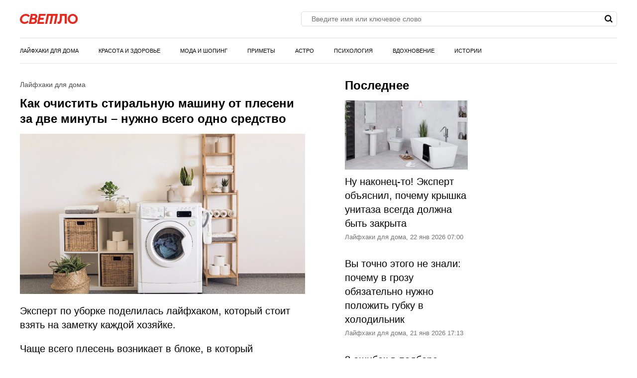

--- FILE ---
content_type: text/html; charset=UTF-8
request_url: https://svetlo.media/news/kak-ochistit-stiralnuyu-mashinu-ot-pleseni-za-dve-minuty--nuzhno-odno-sredstvo_id14377_c1_dp230427
body_size: 33559
content:
<!DOCTYPE html>
<html class="site" lang="ru">
<head>
    <title>Как очистить стиральную машину от плесени за две минуты – нужно всего одно средство</title>
    <meta http-equiv="Content-Type" content="text/html; charset=utf-8"/>
            <meta name="description" content="Эксперт по уборке поделилась лайфхаком, который стоит взять на заметку каждой хозяйке."/>
                                            <meta property="og:type" content="article"/>
                                                <meta property="og:title" content="Как очистить стиральную машину от плесени за две минуты – нужно всего одно средство"/>
                                                <meta property="og:image" content="https://svetlo.media/upload//upload/news/470410285172.jpg"/>
                                                <meta property="og:url" content="https://svetlo.media/news/kak-ochistit-stiralnuyu-mashinu-ot-pleseni-za-dve-minuty--nuzhno-odno-sredstvo_id14377_c1_dp230427"/>
                                                <meta property="og:description" content="Эксперт по уборке поделилась лайфхаком, который стоит взять на заметку каждой хозяйке."/>
                        

            <link rel="canonical" href="https://svetlo.media/news/kak-ochistit-stiralnuyu-mashinu-ot-pleseni-za-dve-minuty--nuzhno-odno-sredstvo_id14377_c1_dp230427"/>
    
                        <meta property="twitter:image" content="https://svetlo.media/upload//upload/news/470410285172.jpg"/>
                    <meta property="twitter:card" content="summary_large_image"/>
                    <meta property="twitter:title" content="Как очистить стиральную машину от плесени за две минуты – нужно всего одно средство"/>
                    <meta property="twitter:description" content="Эксперт по уборке поделилась лайфхаком, который стоит взять на заметку каждой хозяйке.
"/>
            

            <meta name="robots" content="max-image-preview:large">
    
    <meta name="viewport" content="width=device-width, initial-scale=1">
    <meta property="fb:pages" content="103711258060454"/>
    <meta name="format-detection" content="telephone=no"/>
    <link rel="icon" sizes="32x32" type="image/vnd.microsoft.icon" href="/favicons/favicon.ico?5"/>
    <link rel="shortcut icon" type="image/x-icon" href="/favicons/favicon.ico?3"/>
    <link rel="icon" type="image/svg+xml" href="/favicons/favicon.svg">

    <script src="https://cdn.advertronic.io/j/s.js" type="module"  async></script>
    <script>
        (window.advertronic = window.advertronic || {cmd:[]}).cmd.push({
            init:{userId: '7f58b76b-a69d-4efc-85b4-b9121c65d2e7'}
        });
    </script>

    <script src="//yastatic.net/es5-shims/0.0.2/es5-shims.min.js"></script>
            <script src="https://cdnjs.cloudflare.com/ajax/libs/gsap/3.1.1/gsap.js"></script>
        
    <!-- 24smi start -->
    <script async src="https://jsn.24smi.net/smi.js"></script>
    <!--/ 24smi end -->
    
            <style>
                    :root{--color-bg:#f1f1f1;--color-bgPrimary:linear-gradient(89.94deg,#000 44.39%,#ed261b);--color:#000;--color-reverse:#fff;--color-primary:#ed261b;--color-less:#4a4a4a;--color-secondary:#666;--color-light:#bbb;--color-success:#19904c;--color-link:#33519f;--color-border:#ddd;--color-border-secondary:#e4e4e4;--color-border-primary:#f4c0c0;--color-shadow:rgba(0,0,0,0.06);--color-shadow-secondary:rgba(65,146,193,0.06);--color-filterReverse:invert(100%) sepia(2%) saturate(7494%) hue-rotate(219deg) brightness(119%) contrast(119%);--color-filterSuccess:invert(54%) sepia(99%) saturate(230%) hue-rotate(341deg) brightness(85%) contrast(97%);--color-filterSecondary:invert(39%) sepia(0%) saturate(2%) hue-rotate(21deg) brightness(101%) contrast(101%);--color-vk:#4680c2;--color-telegram:#1c87d2;--color-ok:#ef7800;--color-whatsapp:#25d366}.avatar,.embed,.picture{--colorPicture-bg:#f4c0c0;--colorPicture:rgba(0,0,0,.4);--colorPicture-border:rgba(0,0,0,0.53);--colorPicture-filter:var(--color-filterReverse)}[class*=button-],[type=submit]{--colorBtn-bg:#000;--colorBtn:#fff;--colorBtnSuccess-bg:#c48154;--colorBtnSuccess:#fff;--colorBtnSuccess-filter:var(--color-filterReverse);--colorBtnSecondary-bg:#666;--colorBtnSecondary:#fff;--colorBtnDisabled-bg:#96a1a8;--colorBtnBorder-bg:transparent;--colorBtnBorder:#000;--colorBtnBorder-filter:var(--color-filterSuccess)}:root{--colorBlackout-bg:linear-gradient(180deg,transparent,#000 96.88%);--colorBlackout:#fff;--colorBlackout-secondary:hsla(0,0%,100%,0.5);--colorBlackout-filter:var(--color-filterReverse)}.social{--colorSocial-bg:#d4d3d3;--colorSocial-icon:#000;--colorSocialColored-icon:#fff}:root{--gammaPrimary--color-bg:var(--color-primary);--gammaPrimary--color:#fff;--gammaMain--color-bg:#fff;--gammaMain--color:#000;--gammaMain--color-secondary:#737373;--gammaMain--color-light:#d9d9d9;--gammaMain--colorSocial-bg:#eaeaea;--gammaSuccess--color-bg:#19904c;--gammaSuccess--color:#fff;--gammaFooter--color-bg:#f2f2f2;--gammaFooter--color:#000;--desktop:760px;--small-columns:1280px;--large-columns:1325px;--radius:5px;--radius-sm:3px;--radius-m:8px;--radius-lg:10px;--radius-xl:12px;--height:30px;--height-sm:22px;--height-m:40px;--height-lg:50px;--column:100%;--column-left:100%;--column-aside:300px;--column-gap:20px}@media (min-width:759px){:root{--column:970px;--column-gap:35px}}@media (min-width:1280px){:root:not(.site-column){--column:1260px;--column-left:940px;--column-gap:20px}}@media (min-width:1325px){:root:not(.site-column){--column:1305px;--column-left:970px;--column-gap:35px}}:root{--row-gap:30px;--inner:20px}@media (min-width:759px){:root{--inner:30px}}:root{--outer:-20px}@media (min-width:759px){:root{--outer:-30px}}:root{--icon-preloader:url("data:image/svg+xml;charset=utf8,%3C?xml version='1.0' encoding='UTF-8' standalone='no'?%3E%3Csvg xmlns:svg='http://www.w3.org/2000/svg' xmlns='http://www.w3.org/2000/svg' xmlns:xlink='http://www.w3.org/1999/xlink' version='1.0' width='15px' height='15px' viewBox='0 0 128 128' xml:space='preserve'%3E%3Cg%3E%3Cpath d='M122.5 69.25H96.47a33.1 33.1 0 0 0 0-10.5h26.05a5.25 5.25 0 0 1 0 10.5z' fill='%23000000' fill-opacity='1'/%3E%3Cpath d='M112.04 97.83L89.47 84.8a33.1 33.1 0 0 0 5.25-9.1l22.57 13.03a5.25 5.25 0 0 1-5.28 9.1z' fill='%23b2b2b2' fill-opacity='0.3'/%3E%3Cpath d='M88.68 117.35L75.65 94.78a33.1 33.1 0 0 0 9.1-5.25l13.02 22.57a5.25 5.25 0 1 1-9.1 5.25z' fill='%23b2b2b2' fill-opacity='0.3'/%3E%3Cpath d='M58.7 122.57V96.5a33.1 33.1 0 0 0 10.5 0v26.07a5.25 5.25 0 0 1-10.5 0z' fill='%23b2b2b2' fill-opacity='0.3'/%3E%3Cpath d='M30.1 112.1l13.04-22.57a33.1 33.1 0 0 0 9.1 5.25L39.2 117.35a5.25 5.25 0 1 1-9.1-5.25z' fill='%23b2b2b2' fill-opacity='0.3'/%3E%3Cpath d='M10.6 88.74L33.16 75.7a33.1 33.1 0 0 0 5.25 9.1L15.88 97.83a5.25 5.25 0 1 1-5.25-9.1z' fill='%23b2b2b2' fill-opacity='0.3'/%3E%3Cpath d='M5.37 58.75h26.06a33.1 33.1 0 0 0 0 10.5H5.37a5.25 5.25 0 0 1 0-10.5z' fill='%23999999' fill-opacity='0.4'/%3E%3Cpath d='M15.85 30.17L38.4 43.2a33.1 33.1 0 0 0-5.24 9.1L10.6 39.25a5.25 5.25 0 1 1 5.25-9.1z' fill='%237f7f7f' fill-opacity='0.5'/%3E%3Cpath d='M39.2 10.65l13.03 22.57a33.1 33.1 0 0 0-9.1 5.25l-13-22.57a5.25 5.25 0 1 1 9.1-5.25z' fill='%23666666' fill-opacity='0.6'/%3E%3Cpath d='M69.2 5.43V31.5a33.1 33.1 0 0 0-10.5 0V5.42a5.25 5.25 0 1 1 10.5 0z' fill='%234c4c4c' fill-opacity='0.7'/%3E%3Cpath d='M97.77 15.9L84.75 38.47a33.1 33.1 0 0 0-9.1-5.25l13.03-22.57a5.25 5.25 0 1 1 9.1 5.25z' fill='%23333333' fill-opacity='0.8'/%3E%3Cpath d='M117.3 39.26L94.7 52.3a33.1 33.1 0 0 0-5.25-9.1l22.57-13.03a5.25 5.25 0 0 1 5.25 9.1z' fill='%23191919' fill-opacity='0.9'/%3E%3CanimateTransform attributeName='transform' type='rotate' values='0 64 64;30 64 64;60 64 64;90 64 64;120 64 64;150 64 64;180 64 64;210 64 64;240 64 64;270 64 64;300 64 64;330 64 64' calcMode='discrete' dur='1080ms' repeatCount='indefinite'%3E%3C/animateTransform%3E%3C/g%3E%3C/svg%3E");--icon-camera:url("data:image/svg+xml;charset=utf-8,%3Csvg xmlns='http://www.w3.org/2000/svg' viewBox='0 0 19.5 15'%3E%3Cpath d='M9.75 5.01a3.274 3.274 0 0 0-3.272 3.282 3.277 3.277 0 0 0 3.272 3.281 3.277 3.277 0 0 0 3.272-3.28A3.277 3.277 0 0 0 9.75 5.01zm8.175-2.62h-3.164L12.867.479s-.01-.01-.014-.01l-.01-.009A1.533 1.533 0 0 0 11.753 0H7.814c-.46 0-.867.197-1.153.51v.006L4.809 2.39H1.575C.703 2.39 0 3.075 0 3.947v9.473C0 14.292.703 15 1.575 15h16.35a1.58 1.58 0 0 0 1.575-1.58V3.947a1.56 1.56 0 0 0-1.575-1.556ZM9.75 12.634a4.341 4.341 0 0 1 0-8.681 4.341 4.341 0 0 1 0 8.681zm7.88-7.735a.66.66 0 0 1-.657-.66.66.66 0 0 1 .657-.661.66.66 0 0 1 .656.66.66.66 0 0 1-.656.661z'/%3E%3C/svg%3E");--icon-arrow:url("data:image/svg+xml;charset=utf-8,%3Csvg width='5' height='12' fill='none' xmlns='http://www.w3.org/2000/svg'%3E%3Cpath d='m1 11 3-5-3-5' fill-rule='evenodd' stroke='%23000' fill='transparent' stroke-linecap='round' stroke-linejoin='round'/%3E%3C/svg%3E");--icon-loupe:url("data:image/svg+xml;charset=utf-8,%3Csvg width='16' height='16' xmlns='http://www.w3.org/2000/svg'%3E%3Cpath fill-rule='evenodd' clip-rule='evenodd' d='M6.71 11.183A4.478 4.478 0 0 1 2.237 6.71 4.478 4.478 0 0 1 6.71 2.237a4.478 4.478 0 0 1 4.473 4.473 4.478 4.478 0 0 1-4.473 4.473ZM16 13.971l-3.644-3.644A6.671 6.671 0 0 0 13.42 6.71a6.71 6.71 0 1 0-6.71 6.71c1.564 0 2.999-.54 4.14-1.437l3.568 3.57L16 13.97Z'/%3E%3C/svg%3E");--icon-hands:url("data:image/svg+xml;charset=utf-8,%3Csvg xmlns='http://www.w3.org/2000/svg'%3E%3Cpath d='m17.945 2.174 1.172-1.172a.586.586 0 1 0-.828-.829l-1.172 1.172a.586.586 0 0 0 .829.829zm1.969 1.421h-1.172a.586.586 0 1 0 0 1.172h1.172a.586.586 0 0 0 0-1.172zM.502 7.275c.092 1.57.084 2.87.077 4.017-.018 3.043-.046 5.025 2.093 7.164a5.28 5.28 0 0 0 7.458 0l5.8-5.8a1.757 1.757 0 0 0-.485-2.83l.961-.96a1.76 1.76 0 0 0-.545-2.856 1.757 1.757 0 0 0-.798-2.473 1.757 1.757 0 0 0-2.35-2.475A1.76 1.76 0 0 0 9.856.516c-.036.035-3.102 3.09-5.064 5.05L4.49 3.433a1.757 1.757 0 0 0-3.513.051c.047.797.072 1.599.08 2.502-.396.37-.578.898-.556 1.289Zm14.6 4.552-5.8 5.8a4.106 4.106 0 0 1-5.8 0c-1.778-1.776-1.769-3.297-1.75-6.328.006-1.158.014-2.47-.079-4.064a.587.587 0 0 1 1-.38c.198.2.122.285.177.498v.003l.47 3.325a.586.586 0 0 0 .995.333l5.832-5.83a.586.586 0 0 1 .812.843L8.472 8.513a.586.586 0 1 0 .828.829l3.315-3.315a.587.587 0 0 1 .828.829L10.13 10.17a.586.586 0 0 0 .828.829l2.486-2.486a.587.587 0 0 1 .829.829l-2.486 2.485a.586.586 0 1 0 .829.829l1.66-1.66a.587.587 0 0 1 .826.831zm-.353-7.104c.229.229.229.6 0 .828l-.132.132a1.76 1.76 0 0 0-.829-.828l.133-.133a.587.587 0 0 1 .828 0zm.829 3.314-.133.133a1.747 1.747 0 0 0-.829-.829l.133-.133a.587.587 0 0 1 .829.829zm-1.58-5.863c.229.228.23.597.002.827l-1.87 1.854a1.759 1.759 0 0 0-.824-.826l1.864-1.855a.587.587 0 0 1 .829 0zm-9.207 5.05c1.75-1.751 5.851-5.837 5.893-5.879a.587.587 0 0 1 .863.79c-5.48 5.469 2.577-2.588-7.23 7.22l-.295-2.08a.585.585 0 0 0 .77-.052ZM2.15 3.444a.587.587 0 0 1 1-.38c.198.2.122.285.177.497l.384 2.717a1.754 1.754 0 0 0-1.486-.765c-.012-.73-.036-1.4-.075-2.069Z'/%3E%3C/svg%3E");--icon-close:url("data:image/svg+xml;charset=utf-8,%3Csvg width='15' height='15' xmlns='http://www.w3.org/2000/svg'%3E%3Cpath fill-rule='evenodd' clip-rule='evenodd' d='m9.283 7.5 5.348-5.348A1.26 1.26 0 1 0 12.848.369L7.5 5.717 2.152.37A1.26 1.26 0 1 0 .369 2.152L5.717 7.5.37 12.848a1.26 1.26 0 0 0 1.783 1.783L7.5 9.283l5.348 5.348a1.26 1.26 0 1 0 1.783-1.783L9.283 7.5Z'/%3E%3C/svg%3E")}p{margin-bottom:1em;margin-top:1em}a{color:inherit;text-decoration:none}a:active{transform:translateY(2px)}h1{display:block;font-size:24px;font-weight:700;line-height:1.2}@media (min-width:759px){h1{font-size:28px}}h2{display:block;font-size:22px;font-weight:700;line-height:1.2}@media (min-width:759px){h2{font-size:24px}}button{background-color:transparent;border:none;color:inherit;cursor:pointer;margin:0;padding:0}button:active{transform:translateY(2px)}button:focus{outline:0}figure{display:block;margin:0 0 18px;padding:0}figcaption{color:var(--color-secondary);display:block;font-family:Arial,sans-serif;font-size:13px;margin-top:7px}[type=email],[type=password],[type=search],[type=text],select,textarea{-moz-appearance:none;appearance:none;-webkit-appearance:none;background-color:var(--color-bg);border:1px solid var(--color-border);box-sizing:border-box;color:var(--color);display:block;font:normal 16px/1.32 Helvetica,Arial,sans-serif;height:var(--height);margin:0 0 10px;outline:0;padding:10px 20px;resize:none;width:100%}textarea{min-height:70px}::-moz-placeholder{color:var(--color-secondary);font-family:Arial,sans-serif;font-size:14px}:-ms-input-placeholder{color:var(--color-secondary);font-family:Arial,sans-serif;font-size:14px}::placeholder{color:var(--color-secondary);font-family:Arial,sans-serif;font-size:14px}[type=submit]{--color-bg:var(--colorBtn-bg);--color-border:var(--colorBtn-bg);--color:var(--colorBtn);align-items:center;background:var(--color-bg);border:none;color:var(--color);cursor:pointer;font-size:13px;font-weight:700;height:var(--height);outline:0;padding:0 10px}[type=checkbox],[type=radio],[type=submit]{box-sizing:border-box;display:inline-flex;justify-content:center;position:relative}[type=checkbox],[type=radio]{align-items:baseline;-webkit-appearance:none;background-color:var(--color-bg);border:1px solid var(--color-border);height:20px;margin:0;padding:0;text-align:center;width:20px}[type=radio]{border-radius:50%}[type=checkbox]:checked:after,[type=radio]:checked:after{background-color:var(--color-primary);content:"";display:block;height:10px;left:4px;position:absolute;top:4px;width:10px}[type=radio]:checked:after{border-radius:50%}form{margin-bottom:var(--row-gap)}form:invalid [type=submit]{--color-bg:var(--colorBtnDisabled-bg);--color-border:var(--colorBtnDisabled-bg)}label{display:flex}label:not([class]){margin-bottom:15px}label:not([class]) input{margin-right:5px}label:not([class])>input{flex-shrink:0;margin-bottom:0}@media (min-width:759px){[type=email],[type=search],[type=text],select,textarea{font-size:13px}}body{margin:0;padding:0}.body-lock{overflow:hidden!important;touch-action:none}.body-fixedLock{position:fixed;width:100%}html{-webkit-text-size-adjust:none;font:normal 20px/1.4 Helvetica,Arial,sans-serif}[class*=gamma-]{background:var(--color-bg);color:var(--color)}.gamma-primary{--color-bg:var(--gammaPrimary--color-bg);--color:var(--gammaPrimary--color)}.gamma-main{--color-bg:var(--gammaMain--color-bg);--color:var(--gammaMain--color);--color-secondary:var(--gammaMain--color-secondary);--color-light:var(--gammaMain--color-light);--colorSocial-bg:var(--gammaMain--colorSocial-bg)}.gamma-footer{--color-bg:var(--gammaFooter--color-bg);--color:var(--gammaFooter--color);--color-secondary:var(--gammaFooter--color-secondary)}.column{box-sizing:border-box;display:block;width:var(--column)}@media (min-width:759px){.column{margin-left:auto;margin-right:auto}}.grid{box-sizing:border-box;display:block}.grid:last-child{margin-bottom:calc(var(--row-gap)*-1)}[class*=grid_cell-]{box-sizing:border-box;margin-bottom:var(--row-gap)}@media (min-width:759px){.grid{-moz-column-gap:var(--column-gap);column-gap:var(--column-gap);display:grid;grid-template-columns:repeat(3,minmax(0,1fr));justify-content:space-between}.grid-4{grid-template-columns:repeat(4,minmax(0,1fr))}.grid_cell-2{grid-column-end:span 2}.grid_cell-3{grid-column-end:span 3}.grid_cell-4{grid-column-end:span 4}}@media (max-width:1279px){.grid_aside{display:none}}.block{padding:20px;position:relative}.block:not(:last-child){margin-bottom:var(--row-gap)}@media(min-width:759px){.block{padding:30px}}.block-empty{padding:0 20px}@media(min-width:759px){.block-empty{padding:0 30px}}.block.gamma-main{padding-bottom:0;padding-top:0}@media (max-width:758px){.swipe{-webkit-overflow-scrolling:touch;display:flex;overflow-x:scroll;overflow-y:hidden;position:relative;scrollbar-width:none}.swipe::-webkit-scrollbar{display:none}.swipe>*{position:relative}.swipe>:last-child:after{content:"";display:block;height:1px;position:absolute;right:-20px;width:20px}.inner-default,.inner-mobile{padding-left:var(--inner);padding-right:var(--inner)}}@media (min-width:759px){.inner-default,.inner-desktop{padding-left:var(--inner);padding-right:var(--inner)}}@media (max-width:758px){.outer-default,.outer-mobile{margin-left:var(--outer);margin-right:var(--outer)}}@media (min-width:759px){.outer-default,.outer-desktop{margin-left:var(--outer);margin-right:var(--outer)}}@media (max-width:758px){.inout-mobile{margin-left:var(--outer);margin-right:var(--outer);padding-left:var(--inner);padding-right:var(--inner)}}.row-gap>*{margin-bottom:var(--row-gap)}.row-gap>:last-child{margin-bottom:0}@media (min-width:759px){.anchor{margin-top:-30px}}.editor{display:block;overflow-wrap:break-word}.editor a:not([class]){color:var(--color);text-decoration:underline;-webkit-text-decoration-color:var(--color-primary);text-decoration-color:var(--color-primary);text-decoration-thickness:3px;text-underline-position:from-font}.editor hr{border:none;border-bottom:1px solid var(--color-border)}.editor blockquote{margin:1.167em 0;padding-left:28px;position:relative}.editor blockquote:before{color:#c3c3c3;content:" \201C";font-size:55px;left:-10px;line-height:1;position:absolute;top:-6px}.editor blockquote p{margin-left:0;margin-right:0}.editor blockquote>:last-child{margin-bottom:0}.editor>:first-child{margin-top:0}.editor>:last-child{margin-bottom:0}.more{max-height:100px;overflow:hidden;position:relative}.more_btn{display:none}.more.el-active .more_btn{background-color:var(--color-bg);bottom:0;color:var(--color-note);cursor:pointer;display:block;font-size:inherit;line-height:inherit;position:absolute;right:0}.more.el-active .more_btn:before{background:linear-gradient(90deg,hsla(0,0%,100%,0),var(--color-bg) 50%);content:"";display:block;height:100%;position:absolute;right:100%;top:0;width:24px}.more.el-more{height:auto;max-height:none}.more.el-more .more_btn{display:none}.more-gradient.el-active:not(.el-more):after{background:linear-gradient(0deg,var(--color-bg),var(--color-bg) 15px,hsla(0,0%,100%,0) 100%);bottom:0;content:"";display:block;height:var(--height-lg);left:0;position:absolute;width:100%}.more-gradient.el-active .more_btn{line-height:1;z-index:1}.ads{critical:this;display:block;margin-bottom:20px;overflow:hidden;padding:0;position:relative;text-align:center}.ads>:not(script):not(style){display:block;margin:auto!important}@media (min-width:759px){.ads{critical:this;left:50%;margin-bottom:30px;margin-left:-485px;top:0;width:970px}}.ads-fix{critical:this;align-items:center;background-color:#dbdbdb;display:flex;justify-content:center;min-height:300px;position:relative}.ads-fix:empty:before{critical:this;content:"Реклама";font-family:Arial,sans-serif;font-size:13px;left:50%;line-height:1em;margin:-.5em 0 0 -3em;opacity:.5;position:absolute;top:50%;width:6em}.ads-fix>:not(script):not(style){critical:this;height:auto;min-height:auto}@media (min-width:759px){.ads-fix{critical:this;min-height:300px}}.ads-googleFix .ads_plug:before{content:"Реклама";font-family:Arial,sans-serif;font-size:13px;left:50%;line-height:1em;margin:-.5em 0 0 -3em;opacity:.5;position:absolute;top:50%;width:6em}.ads-googleFix .ads_inner:not([style*="display: none"])+.ads_plug{display:none}@media (max-width:758px){.ads-aside{display:none}}@media (min-width:759px){.ads-aside{critical:this;background-color:var(--gamma-main--color-bg);left:0;margin-bottom:30px;margin-left:0;top:0;width:300px}.ads-aside.ads-fix{critical:this;min-height:600px}.ads-728{left:50%;margin-bottom:30px;margin-left:-364px;top:0;width:728px}.ads-auto{left:0;margin-left:0;width:auto}}.link{color:var(--color-link);text-decoration:underline}.href{display:block;height:100%;left:0;top:0;width:100%}.anchor,.href{position:absolute}.anchor{margin-top:-20px;visibility:hidden}@media (min-width:759px){.anchor{margin-top:-20px}}[class*=title-]{display:block;font-weight:700;line-height:1.2}.title-1{font-size:24px;line-height:1.33;margin:0 0 10px}@media (min-width:759px){.title-1{margin-bottom:15px}}.title-2{font-size:22px;margin:0 0 16px}@media (min-width:759px){.title-2{font-size:24px}}[class*=button-]{--color-bg:var(--colorBtn-bg);--color-border:var(--colorBtn-bg);--color:var(--colorBtn);align-items:center;background:var(--color-bg);border:none;box-sizing:border-box;color:var(--color);cursor:pointer;display:inline-flex;font-family:Arial,sans-serif;font-size:13px;font-weight:700;height:var(--height);justify-content:center;outline:0;padding:0 10px;position:relative}.button-link{--color-bg:transparent;color:var(--color-link);font-weight:400;padding:0;text-decoration:underline;-webkit-text-decoration-color:var(--color-link);text-decoration-color:var(--color-link)}.button-success{--color-bg:var(--colorBtnSuccess-bg);--color:var(--colorBtnSuccess);--color-border:var(--colorBtnSuccess-bg);--color-filter:var(--color-filterReverse)}.button-secondary{--color-bg:#666;--color:var(--colorBtnSecondary)}.button-primary{--color-bg:var(--gammaPrimary--color-bg);--color:var(--gammaPrimary--color)}[class*=button-border]{--color:var(--colorBtnBorder);--color-bg:var(--colorBtnBorder-bg);border:1px solid var(--color-border)}.button-border-success{--color:var(--color);--color-border:var(--colorBtnSuccess-bg);--color-filter:var(--color-filter)}.button-border-link{--color:var(--color);--color-border:var(--color-border-secondary)}.button-border-primary{--color:var(--color-primary);--color-border:var(--color-primary)}.button-m{border-radius:var(--radius-sm);height:var(--height-m)}.button-lg,.button-m{font-size:16px;font-weight:400;padding-left:30px;padding-right:30px}.button-lg{height:var(--height-lg)}.tags{display:flex;flex-wrap:wrap;margin-bottom:0;margin-left:-10px}.tags_item{display:flex;flex-shrink:0;font-weight:400;height:var(--height-sm);margin-bottom:10px;margin-left:10px}.picture{--color-bg:var(--colorPicture-bg);--color:var(--colorPicture);--color-filter:var(--colorPicture-filter);--aspect-ratio:56.25%;background-color:var(--color-bg);color:var(--color);display:block;overflow:hidden;position:relative}.picture:before{content:"";display:block;padding-top:var(--aspect-ratio)}.picture_image{display:block;height:100%;left:0;-o-object-fit:cover;object-fit:cover;-o-object-position:50% 50%;object-position:50% 50%;position:absolute;top:0;width:100%}.picture-any .picture_image{--aspect-ratio:0;height:auto;position:relative}.picture-any:before{display:none}.picture-round{border-radius:50%}.picture-round:before{content:"";display:block;padding-top:100%}.picture-avatar{--color-border:var(--colorPicture-border);border:1px solid var(--color-border);border-radius:50%}.picture-avatar:before{content:"";display:block;padding-top:100%}.picture-alt:after{background:var(--icon-camera) 50% 50% /25% auto no-repeat;content:"";display:block;filter:var(--colorPicture-filter);height:100%;left:0;position:absolute;top:0;width:100%}.user{align-items:center;display:flex;position:relative}.user_avatar{flex-shrink:0;margin-right:15px;width:55px}.user_content>:last-child{margin-bottom:0}.user_name{display:block;font-size:16px;margin-bottom:4px}.user_info{color:var(--color-secondary);display:block;font-family:Arial,sans-serif;font-size:13px}.figure{display:block;margin-bottom:18px}.figure_picture{margin-bottom:7px}.figure_caption{color:var(--color-secondary);display:block;font-family:Arial,sans-serif;font-size:13px}.avatar{--color-bg:var(--colorPicture-bg);background-color:var(--color-bg);border-radius:50%;display:inline-block;font-size:50px;height:1em;overflow:hidden;position:relative;width:1em}.avatar_thumb{display:block;height:100%;left:0;-o-object-fit:cover;object-fit:cover;-o-object-position:50% 50%;object-position:50% 50%;position:absolute;top:0;width:100%}.avatar-alt{--color-filter:var(--colorPicture-filter)}.avatar-alt:after{background:var(--icon-camera) 50% 50% /30% auto no-repeat;content:"";display:block;filter:var(--color-filter);height:100%;left:0;position:absolute;top:0;width:100%}.symbol,[class*=symbol-]{fill:var(--color);stroke:var(--color);stroke-width:0;display:inline-block;font-size:12px;height:1em;width:1em}.symbol-burger{font-size:20px;width:1.29em}.symbol-logo{font-size:20px;width:5.857em}.symbol-hands{font-size:20px;width:1.05em}.symbol-vk{font-size:17px;width:1.79em}.symbol-telegram{font-size:17px;width:1.19em}.symbol-whatsapp{font-size:17px;width:1.1em}.symbol-ok{font-size:17px;width:.6em}.symbol-cornerArrow{fill:transparent;stroke-width:2;stroke:#e0e0e0;width:.417em}.symbol-cornerArrowSecondary{fill:transparent;stroke-width:2;stroke:var(--color-primary);width:.421}.symbol-logoShort{font-size:9.5px;width:.84em}.logo{align-items:baseline;display:inline-flex}.logo_icon{display:flex;flex-shrink:0}.logo_text{display:none}@media (min-width:759px){.logo_text{display:block;line-height:1;margin-left:5px}}.popup-nav .logo{padding:19px 0;position:absolute;top:0}.popup-nav .symbol-logo{font-size:26px}.breadcrumbs{display:flex;flex-wrap:wrap;font-family:Arial,sans-serif;font-size:13px;margin-bottom:5px;margin-left:-2px}.breadcrumbs_item{display:block;margin-left:2px}.breadcrumbs_item:not(:first-child):before{content:"/";margin-right:3px}.breadcrumbs_item:last-child{color:var(--color-secondary)}@media(min-width:759px){.breadcrumbs{margin-bottom:10px}}.social{--color-bg:var(--colorSocial-bg);--color:var(--colorSocial-icon);--gap:10px;display:flex;font-size:var(--height);margin-left:calc(var(--gap)*-1)}[class*=social_item-]{align-items:center;background-color:var(--color-bg);display:flex;height:1em;margin-left:var(--gap);width:1em}.social_icon{font-size:1em;height:.6em;margin:auto;-o-object-fit:contain;object-fit:contain;-o-object-position:0 50%;object-position:0 50%;width:.6em}.social-colored{--color:var(--colorSocialColored-icon)}.social-colored .social_item-vk{--color-bg:var(--color-vk)}.social-colored .social_item-telegram{--color-bg:var(--color-telegram)}.social-colored .social_item-ok{--color-bg:var(--color-ok)}.social-colored .social_item-whatsapp{--color-bg:var(--color-whatsapp)}.social-bordered{--color-bg:#000;--color:#fff;border:1px solid var(--color-border);font-size:20px;padding:5px}.social-bordered [class*=social_item-]{margin:3px 10px;position:relative}.social-bordered [class*=social_item-]:before{background-color:var(--color-border);content:"";height:calc(100% + 6px);left:-10px;position:absolute;top:-3px;width:1px}.social-bordered [class*=social_item-]:first-child:before{content:none}.social-rounded{--gap:5px}.social-rounded [class*=social_item-]{border-radius:var(--radius)}.bricks{display:flex;padding-top:10px}.bricks_item{-webkit-line-clamp:1;-webkit-box-orient:vertical;align-items:center;border:1px solid var(--color-border-secondary);color:var(--color);cursor:pointer;display:flex;display:-webkit-box;font-family:Arial,sans-serif;font-size:13px;font-weight:700;height:30px;line-height:2.5;margin:0 0 10px 10px;overflow:hidden;padding:0 10px;-webkit-user-select:none;-moz-user-select:none;-ms-user-select:none;user-select:none}.bricks_icon{fill:var(--color-primary);font-size:15px;margin-right:7px}.bricks_item.el-active{--color-bg:#000;--color:#fff;background-color:var(--color-bg);border-color:transparent;color:var(--color)}.bricks_item.el-active .bricks_icon{fill:var(--color-reverse)}.bricks_item:first-child{margin-left:0}@media (hover:hover){.bricks_item:not(.el-active):hover{background-color:var(--color-bg-hover);border-color:none}}@media (max-width:758px){.bricks:not(.swipe){flex-wrap:wrap;margin-left:-10px}.bricks:not(.swipe) .bricks_item:first-child{margin-left:10px}}@media (min-width:759px){.bricks{flex-wrap:wrap;margin-left:-10px}.bricks_item:first-child{margin-left:10px}}.label{align-items:center;display:flex}.label_input{margin-right:7px}.label_text{display:block;font-family:Arial,sans-serif;font-size:13px}[class*=ellipsis-]{-webkit-line-clamp:var(--clamp);-webkit-box-orient:vertical;display:-webkit-box;overflow:hidden}.ellipsis-1{--clamp:1}.ellipsis-2{--clamp:2}.ellipsis-3{--clamp:3}.ellipsis-4{--clamp:4}.ellipsis-5{--clamp:5}.ellipsis-6{--clamp:6}.emojiList{display:flex;flex-wrap:wrap;-webkit-user-select:none;-moz-user-select:none;-ms-user-select:none;user-select:none}.emojiList_brick{align-items:center;background-color:#f1f1f1;border-radius:var(--radius);box-sizing:border-box;cursor:pointer;display:flex;justify-content:center;margin-bottom:8px;min-height:31px;min-width:53px;padding:8px}.emojiList_brick:not(:last-child){margin-right:8px}.emojiList_brick.js-active{background-color:#f4c0c0}.emojiList_val:not(:empty){margin-left:5px;word-break:break-all}.banner{display:block;margin-bottom:var(--row-gap);overflow:hidden;padding-bottom:0;padding-top:0;position:relative;text-align:center}.banner:last-child{margin-bottom:0}.banner>:not(script):not(style){display:block;margin:auto!important}@media (min-width:759px){.banner-970{left:50%;margin-left:-485px;top:0;width:970px}}.banner-fix{align-items:center;background-color:#dbdbdb;display:flex;justify-content:center;min-height:300px;position:relative}.banner-fix>:not(script):not(style){height:auto;min-height:auto}.banner-fix:empty:before{color:var(--gamma-secondary--color-note);content:"Реклама";font-family:Arial,sans-serif;font-size:13px;left:50%;line-height:1em;margin:-.5em 0 0 -3em;position:absolute;top:50%;width:6em}@media (min-width:759px){.banner-fix{min-height:300px}}@media (max-width:758px){.banner-fixStrip{height:100px;margin-left:auto;margin-right:auto;width:320px}}@media (min-width:759px){.banner-fixStrip{height:90px}}@media (max-width:758px){.banner-aside{display:none}}@media (min-width:759px){.banner-aside{background-color:var(--gammaMain);left:0;margin-left:0;top:0;width:var(--column-aside)}.banner-aside.banner-fix{min-height:600px}.banner-728{left:50%;margin-left:-364px;top:0;width:728px}}.page{display:flex;flex-direction:column;flex-grow:1}.page_header{margin-bottom:20px}.page_title{word-break:break-word}.page_main{flex-grow:1}.page_tags{padding-top:0}.page_mainNews{position:sticky;top:var(--row-gap)}.header_column{align-items:stretch;display:flex;flex-wrap:wrap;justify-content:space-between}.header_logo{padding:28px 0}.header_nav{align-items:center;display:flex;font:inherit;font-size:20px;margin-right:-20px;padding:0 15px;text-transform:uppercase}.header_navIcon{font-size:19px}@media (max-width:758px){.header{border-bottom:1px solid var(--color-border-secondary)}.header_logo .symbol-logo{font-size:26px}.header_logo{padding:19px 0}.header_mmColumn{display:none}}@media (min-width:759px){.header_column{align-items:center}.header_search{flex-grow:1;max-width:635px}}.mm{background:var(--gammaMain--color-bg);color:var(--gammaMain--color);font-family:Arial,sans-serif;font-size:14px}.mm_item{align-items:center;display:flex;height:50px;padding:0 20px;text-transform:uppercase}.mm_item:last-child{padding-right:0}@media(min-width:759px){.mm{border-bottom:1px solid var(--color-border-secondary);border-top:1px solid var(--color-border-secondary);font-size:11px}.mm_items{display:flex;flex-wrap:wrap;margin-left:-20px}.mm_item{white-space:nowrap}}.footer{border-bottom-left-radius:0;border-bottom-right-radius:0}.footer.grid{margin-bottom:0}.footer_top{margin-bottom:var(--row-gap)}.footer_logo .symbol-logo{fill:#0030d9;stroke:#0030d9}.footer_categories{margin-bottom:var(--row-gap)}.footer_category{margin-bottom:0;margin-right:20px}.footer_categoryList{display:flex;flex-wrap:wrap}.footer_description{color:var(--color-secondary);font-size:13px;margin-bottom:var(--row-gap)}.footer_navigation{display:flex;flex-wrap:wrap;margin-bottom:var(--row-gap)}.footer_navigationLink{font-size:13px;margin-right:var(--inner)}.footer_disclaimer{color:var(--color-secondary);font-size:13px}@media(max-width:758px){.footer_categories{display:flex;flex-wrap:wrap}.footer_categoryTitle{font-size:13px;line-height:1.5;margin:0}.footer_navigationLink{line-height:1.5}}@media(min-width:759px){.footer{padding-left:0;padding-right:0}.footer_top{margin-bottom:calc(var(--row-gap)*2)}.footer_cell-left{padding-left:var(--inner)}.footer_cell-right{display:flex;justify-content:flex-end;padding-right:var(--inner)}[class*=footer_cell-]{margin-bottom:0}.footer_categories,.footer_description,.footer_disclaimer,.footer_navigation{padding-left:var(--inner);padding-right:var(--inner)}.footer_category{margin-bottom:var(--row-gap)}.footer_categoryLink{font-size:13px;margin-right:10px}}.site{display:flex;flex-direction:column;min-height:100%}.site_body{-webkit-tap-highlight-color:transparent;-webkit-text-size-adjust:none;background-color:#fff;color:var(--color);overflow-x:hidden;overflow-y:scroll}.site_body,.site_frame{display:flex;flex-direction:column;flex-grow:1}.site_frame{width:100%}.site_top{margin-bottom:var(--row-gap)}.site_columns{display:contents}.site_left{align-self:stretch;box-sizing:border-box;width:var(--column-left)}.site_left,.site_main{display:flex;flex-direction:column;flex-grow:1}.site_main{margin-bottom:var(--row-gap)}.site_footer{flex-shrink:0}@media (min-width:759px){.site_body{overflow-x:auto}.site_frame{min-width:970px}.site_columns{align-items:flex-start;display:flex;flex-grow:1}}@media (max-width:1279px){.site_aside{display:none}}@media (min-width:1280px){.site_columns{-moz-column-gap:var(--column-gap);column-gap:var(--column-gap);justify-content:space-between}.site_aside{align-self:stretch;box-sizing:border-box;flex-shrink:0;margin-bottom:var(--row-gap);width:var(--column-aside)}.site_aside .stories.block{padding-left:0;padding-right:0}.site_asideSticky{position:sticky;top:var(--row-gap)}}.embed{--embedPaddingTop:0;--color-bg:var(--colorPicture-bg);--color:var(--colorPicture);display:flex;justify-content:center;margin-bottom:30px;margin-top:30px;max-width:100%;position:relative;width:100%}.embed:empty{align-items:center;background-color:var(--color-bg)}.embed:before{color:var(--color);font-size:13px;line-height:1em}.embed:after{content:"";display:block;padding-top:var(--embedPaddingTop)}.embed-kinoafishaPlayer,.embed-vk,.embed-youtube{--embedPaddingTop:56.25%;align-items:center;background-color:var(--color-bg);overflow:hidden}.embed-youtubeShorts{--embedPaddingTop:177.8%;align-items:center;background-color:var(--color-bg);overflow:hidden}.embed-kinoafishaPlayer>iframe[src],.embed-vk>iframe[src],.embed-youtube>iframe[src],.embed-youtubeShorts>iframe[src]{border:none;height:100%;left:0;position:absolute;top:0;width:100%}.embed-youtube:before{content:"Youtube"}.embed-youtubeShorts:before{content:"Youtube shorts"}.embed-kinoafishaPlayer:before{content:"Player"}.embed-instagram{display:block}.embed-instagram:before{content:"";float:left;height:0;margin-left:-1px;padding-top:var(--embedPaddingTop);width:1px}.embed-instagram:after{clear:both;content:"";display:table;padding-top:0}.embed-youtube:empty:before{content:"Youtube"}.embed-youtubeShorts:empty:before{content:"Youtube shorts"}.embed-kinoafishaEmbed{min-height:295px}.embed-kinoafishaEmbed:after{display:none}.embed-kinoafishaEmbed:empty:before{content:"Блок с фильмом"}.embed-facebookPlayer .fb-video{height:auto;width:100%}.embed-facebook,.embed-twitter{min-height:170px}.embed-twitter .twitter-tweet{margin:0!important}.embed-playbuzz,.embed-tiktok{min-height:600px}.embed-tiktok:empty{margin-left:auto;margin-right:auto;max-width:323px}.embed-tiktok blockquote{border:0;margin:0;padding:0}.embed-facebook,.embed-playbuzz{display:block}.embed-twitter:empty:before{content:"Twitter"}.embed-tiktok:empty:before{content:"Tiktok"}.embed-playbuzz:empty:before{content:"Playbuzz"}.embed-facebook:empty:before,.embed-facebookPlayer:empty:before{content:"Facebook"}.embed-vk:empty:before{content:"В контакте"}.embed-playbuzzIframe{flex-direction:column}.embed-playbuzzIframe .embed_content{width:100%}.embed-playbuzzIframe:not(.js-toggle) .embed_content{height:420px;overflow:hidden;position:relative}.embed-playbuzzIframe:not(.js-toggle) .embed_content:after{background:linear-gradient(to bottom,rgba(255,255,255,0),var(--color-bg) 30px);bottom:0;content:"";display:block;height:65px;left:0;position:absolute;width:100%}.embed-playbuzzIframe .embed_moreBtn{bottom:0;left:50%;margin-left:-95px;position:absolute;width:190px}.embed-playbuzzIframe.js-toggle .embed_moreBtn{display:none}@media (min-width:759px){.embed-playbuzzIframe:not(.js-toggle) .embed_content{height:700px}}.popup{background-color:rgba(0,0,0,.5);display:block;height:100%;left:0;opacity:0;overflow-x:auto;overflow-y:scroll;position:fixed;text-align:center;top:0;visibility:hidden;width:100%;z-index:9999}.popup_btns{display:none}.popup_frame{display:table;width:100%}.popup_cell,.popup_frame{height:100%;left:0;position:relative;top:0}.popup_cell{display:table-cell;perspective:1500px;vertical-align:middle}.popup_bg{background-color:transparent;height:100%;left:0;position:absolute;top:0;width:100%}.popup_container{box-sizing:border-box;display:block;left:0;margin:42px 20px;padding:20px 15px;position:relative;text-align:left;top:0;white-space:normal;word-break:break-word;z-index:2}.popup_title{display:block;font-size:1.4em;padding-top:0}.popup_close{display:block;overflow:hidden;padding:15px;position:absolute;right:-15px;top:-44px;z-index:5}.popup_closeBtn{fill:var(--color-bg)}.popup_progress{height:48px!important;width:100%!important}.popup_progress .popup_layer{background:#131313;height:100%;position:absolute;width:1%;z-index:0}.popup_progress .popup_info{align-items:center;background-color:#424242;display:flex;height:3rem;justify-content:center;width:100vw}.popup_progress .popup_info_countdown{color:#fff;margin-left:1rem}.popup_progress .popup_info_text{color:#fff}.popup_progress .popup_info_close{height:100%;opacity:1;position:absolute;right:.5rem;top:12.5%;width:32px;z-index:99999}.popup_progress .popup_info_close:after,.popup_progress .popup_info_close:before{background-color:#fcfcfc;content:" ";height:13px;position:absolute;right:1rem;top:23%;width:2px}.popup_progress .popup_info_close:before{transform:rotate(45deg)}.popup_progress .popup_info_close:after{transform:rotate(-45deg)}.popup.active{opacity:1;visibility:inherit}@media (min-width:759px){.popup{display:block;opacity:1;overflow-x:auto;overflow-y:scroll;position:fixed;text-align:center;visibility:hidden;z-index:9999}.popup,.popup_frame{height:100%;left:0;top:0;width:100%}.popup_frame{display:table;position:relative}.popup_cell{display:table-cell;left:0;perspective:1500px;position:relative;top:0;vertical-align:middle}.popup_bg{background-color:transparent;height:100%;left:0;position:absolute;top:0;width:100%}.popup_container{box-sizing:border-box;display:block;display:inline-block;left:0;margin:70px 175px;max-width:390px;padding:15px 65px;position:relative;text-align:left;top:0;transform:scale(0);vertical-align:middle;white-space:normal;z-index:2}.popup_container:after{background:#1f1f1f url(../img/symbols/preloader3.gif) 50% 60px scroll no-repeat;content:"";display:block;height:100%;left:0;opacity:0;position:absolute;top:0;visibility:hidden;width:100%;z-index:100}.popup_title{display:block;font-size:1.4em;padding-top:0}.popup_content{padding:1em 0 1.4em}.popup.active{opacity:1;visibility:inherit}.popup_close{right:-40px;top:-38px}.popup_closeBtn{font-size:18px}.popup.active .popup_container{transform:scale(1) rotateX(0deg) translateZ(0)}.popup.active .popup_close{right:-50px;top:-43px;transform:scale(1) rotate(0deg)}.popup-middle .popup_container{max-width:42.66em;min-height:475px;width:42.66em}}.popup-middle .popup_container{margin:0;min-height:100%;padding:0}.popup-middle .popup_content{padding:15px}.popup-middle .popup_close{right:0;top:0}@media (max-width:758px){.popup-middle .popup_closeBtn{fill:var(--color)}}@media (min-width:759px){.popup-middle .popup_container{margin:70px 175px;min-height:475px;padding:15px 65px}}@media (max-width:758px){.popup-fullscreen .popup_container{height:100%;margin:0;padding:0}.popup-fullscreen .popup_close{display:none}}.popup-nav .popup_container{padding:0}.popup-nav.active .popup_close{display:block;right:0;top:-3px}.popup-nav .popup_closeBtn{--color-bg:var(--color)}.popup-nav .popup_title{align-items:center;border-bottom:1px solid var(--color-border);display:flex!important;font-size:20px;height:64px;justify-content:space-between}.popup-nav .popup_content,.popup-nav .popup_title{padding-left:var(--inner);padding-right:var(--inner)}.popup-nav .popup_content{height:calc(100% - 56px)}.popup-nav_footer,.popup-nav_news{display:none}.popup-nav .popup-nav_news{border-top:1px solid var(--color-border);display:grid;padding-top:var(--inner)}.popup-nav .popup-nav_newsTitle{font-size:14px;font-weight:700}.popup-nav .popup-nav_footer{display:flex;flex-wrap:wrap;padding-bottom:56px}.popup-nav_footerLink{font-size:14px;margin-right:15px;opacity:.5}.popup-nav .header_mmColumn{display:block;padding-left:0;padding-right:0}.popup-nav .mm{background-color:hsla(0,0%,100%,0);box-shadow:none}.popup-nav .mm_items{display:flex;flex-direction:column;overflow:hidden;padding-bottom:20px;width:100%}.popup-nav .mm_item{background-color:var(--color-bg);font-size:24px;font-weight:700;height:auto;padding:8.5px 0}.popup-nav .mm_item:first-child{padding-top:0}@media (min-width:759px){.popup-nav .popup_content{padding-top:0}}.dropSearch{display:flex;position:relative}.dropSearch_button{background-image:var(--icon-loupe);background-position:50%;background-repeat:no-repeat;box-sizing:content-box;filter:var(--color-filter);font-size:0;height:var(--height);padding:0 10px;width:15px}.dropSearch_search{display:none;flex-grow:1}.dropSearch_search .mSearch_button{display:none}.dropSearch.el-active .dropSearch_search{display:block;position:static}@media (max-width:758px){.dropSearch.el-active{background-color:var(--color-bg);position:absolute;width:calc(100% - var(--inner)*2)}}.mSearch,.mSearch_form{position:relative}.mSearch_form,.mSearch_input{margin-bottom:0}.mSearch_input{border-radius:var(--radius);padding-right:35px}.mSearch_button{background-image:var(--icon-loupe);background-position:50%;background-repeat:no-repeat;box-sizing:content-box;filter:var(--color-filter);font-size:0;height:var(--height);padding:0 10px;position:absolute;right:0;top:0;width:15px}.mSearch_result{margin-top:5px;position:absolute;width:100%;z-index:10}.mSearch_form.el-active .mSearch_button{background-image:var(--icon-close)}@media (max-width:758px){.header .mSearch{display:none}}@media (min-width:759px){.header .mSearch{flex-grow:1;max-width:635px}}.popup-nav .mSearch{--color-bg:var(--gammaMain--color-bg);background-color:var(--color-bg);padding-bottom:30px;padding-top:30px}.popup-nav .mSearch_input{--color:var(--color-dark);--color-border:var(--color-light)}.popup-nav .mSearch_input:focus{--color-border:var(--color-primary)}.popup-nav .mSearch_button{--color-filter:var(--color-filterPrimary)}@media (min-width:759px){.popup-nav .mSearch{margin-left:calc(var(--inner)*-1);margin-right:calc(var(--inner)*-1);padding-left:var(--inner);padding-right:var(--inner)}}.mSearchResult{box-shadow:0 10px 10px var(--color-shadow-secondary);box-sizing:border-box;font-size:15px;margin-top:5px;position:absolute;width:100%;z-index:10}.mSearchResult_list{display:flex;flex-direction:column;margin-bottom:30px}.mSearchResult_item{margin-bottom:var(--row-gap)}.mSearchResult_item:last-child{margin-bottom:0}.mSearchResult_goToAll{--color:var(--color-secondary);color:var(--color)}.mSearchResult-extended .mSearchResult_title{display:block;font-weight:700;margin-bottom:var(--row-gap)}@media (min-width:759px){.mSearchResult-extended{padding-bottom:50px;padding-top:30px}.mSearchResult-extended .mSearchResult_group{display:flex;margin-bottom:calc(var(--row-gap)*2)}.mSearchResult-extended .mSearchResult_group:last-child{margin-bottom:0}.mSearchResult-extended .mSearchResult_title{margin-right:20px;width:150px}.mSearchResult-extended .mSearchResult_list{margin-bottom:0}}.popup-nav .mSearchResult{left:0}.authBox_anchor{margin-top:-100px}.authBox_title{display:block;font-size:18px;font-weight:700;margin-bottom:17px;margin-top:0}.authBox_label{cursor:pointer;display:block;font-family:Arial,sans-serif;font-size:13px;margin-bottom:5px}.authBox_social{display:flex;flex-wrap:wrap;margin-bottom:var(--row-gap)}.authBox_agree{display:block;margin-bottom:25px}.authBox_agree_link{text-decoration:underline;-webkit-text-decoration-color:var(--color-border);text-decoration-color:var(--color-border)}.authBox_form{grid-row-gap:15px;grid-column-gap:15px;align-items:center;display:grid;grid-template-columns:repeat(5,minmax(-webkit-min-content,auto));grid-template-columns:repeat(5,minmax(min-content,auto));width:100%}.authBox_form .form_field{grid-column:span 5;margin-bottom:0}.authBox_form .form_submit{justify-content:center;text-align:center}.authBox_form:valid .form_submit{cursor:pointer}.authBox_form_remember{grid-column:span 2}.authBox_form_reg{font-size:13px;grid-column:span 4;text-align:right}.authBox_form_regBtn{display:inline;grid-column:span 4;margin-bottom:0;text-align:right}.authBox_form_recover{grid-column:span 3;justify-content:flex-end}@media (min-width:759px){.authBox_title{margin-right:100px}.authBox_social{flex-wrap:nowrap;margin-left:-10px}.authBox_social [class*=social_item]{margin-bottom:0;margin-left:10px}.authBox_form{grid-row-gap:var(--row-gap);grid-column-gap:20px}.authBox_form .form_field:first-child{grid-column:1/4;grid-row-start:1}.authBox_form .form_field:nth-child(2){grid-column:1/4;grid-row-start:2}.authBox_form_remember{grid-column:-1/4;grid-row-start:1}.authBox_form_recover{grid-column:-1/4;grid-row-start:2;justify-content:flex-start}.authBox_form_reg{text-align:left}}.columnForm_title{display:block;font-size:18px;font-weight:700;line-height:1.2;margin-bottom:15px;margin-top:0}.columnForm_table{display:block}.columnForm_row{display:block;margin-bottom:20px}.columnForm_cell{display:block}.columnForm_cell-captcha{padding-bottom:.5em}.columnForm_field{margin-bottom:0}.columnForm_field:valid{border-color:var(--color-success)}.columnForm_label{display:block;margin:0 0 2px}.columnForm_alt,.columnForm_label{font-family:Arial,sans-serif;font-size:13px}.columnForm_alt{margin-top:2em}.columnForm_captcha{margin-top:5px}.columnForm_agree{display:block;font-family:Arial,sans-serif;font-size:13px}.columnForm_agree_link{display:block;text-decoration:underline}.columnForm:valid .columnForm_submit{background-color:#dc4444;cursor:pointer}@media (max-width:758px){.columnForm_captcha{justify-content:flex-start;margin:0;transform:scale(.96);transform-origin:top left}}@media (min-width:759px){.columnForm_title{font-size:36px;margin-bottom:25px}.columnForm_table{border-collapse:collapse;display:table}.columnForm_row{display:table-row}.columnForm_cell{display:table-cell;padding-bottom:15px;padding-right:20px;vertical-align:top}.columnForm_field{width:304px}.columnForm_label{display:inline-block;margin:.7em 2em .7em 0;white-space:nowrap}}.popup .columnForm_title{margin-right:20px}@media (min-width:759px){.columnForm-wide .columnForm_field,.columnForm-wide .columnForm_table{width:100%}}.pagination{display:flex;justify-content:space-between}.pagination_column.bricks{display:flex;flex-wrap:nowrap;padding-top:0}.pagination_page.el-active{cursor:auto}.pagination_stub{--color-border-secondary:hsla(0,0%,100%,0);cursor:auto}.pagination_archive{margin-left:10px}.fullImage{display:none}.fullscreen .fullImage{display:table;height:100%;width:100%}.fullImage_line{display:table-row}.fullImage_item{background-color:#000;border-top:1px solid var(--color-primary);display:table-cell;left:0;position:relative;top:0}.fullImage_item-top{background-position:50% 50%;background-repeat:no-repeat;background-size:contain;text-align:center;vertical-align:middle}.fullImage_item-bottom{height:1px}.fullImage_btn{cursor:pointer;height:100%;position:absolute;top:0;width:27px;z-index:2}.fullImage_btn-left{background-image:linear-gradient(90deg,rgba(0,0,0,.5),transparent);left:0;margin-left:0}.fullImage_btn-left .fullImage_btnIcon{left:7px;transform:rotate(180deg)}.fullImage_btn-right{background-image:linear-gradient(90deg,transparent,rgba(0,0,0,.5));margin-right:0;right:0}.fullImage_btn-right .fullImage_btnIcon{right:7px}.fullImage_btnIcon{stroke:#fff;font-size:15px;position:absolute;top:50%}.fullImage_imageFrame{display:block;height:100%;left:0;position:absolute;top:0;width:100%}.fullImage_imageFrame:before{content:"";display:inline-block;height:100%;margin-right:-1px;vertical-align:middle;width:1px}.fullImage_imageFrame:after{background:url("data:image/svg+xml;charset=utf8,%3C?xml version='1.0' encoding='UTF-8' standalone='no'?%3E%3Csvg xmlns:svg='http://www.w3.org/2000/svg' xmlns='http://www.w3.org/2000/svg' xmlns:xlink='http://www.w3.org/1999/xlink' version='1.0' width='15px' height='15px' viewBox='0 0 128 128' xml:space='preserve'%3E%3Cg%3E%3Cpath d='M122.5 69.25H96.47a33.1 33.1 0 0 0 0-10.5h26.05a5.25 5.25 0 0 1 0 10.5z' fill='%23000000' fill-opacity='1'/%3E%3Cpath d='M112.04 97.83L89.47 84.8a33.1 33.1 0 0 0 5.25-9.1l22.57 13.03a5.25 5.25 0 0 1-5.28 9.1z' fill='%23b2b2b2' fill-opacity='0.3'/%3E%3Cpath d='M88.68 117.35L75.65 94.78a33.1 33.1 0 0 0 9.1-5.25l13.02 22.57a5.25 5.25 0 1 1-9.1 5.25z' fill='%23b2b2b2' fill-opacity='0.3'/%3E%3Cpath d='M58.7 122.57V96.5a33.1 33.1 0 0 0 10.5 0v26.07a5.25 5.25 0 0 1-10.5 0z' fill='%23b2b2b2' fill-opacity='0.3'/%3E%3Cpath d='M30.1 112.1l13.04-22.57a33.1 33.1 0 0 0 9.1 5.25L39.2 117.35a5.25 5.25 0 1 1-9.1-5.25z' fill='%23b2b2b2' fill-opacity='0.3'/%3E%3Cpath d='M10.6 88.74L33.16 75.7a33.1 33.1 0 0 0 5.25 9.1L15.88 97.83a5.25 5.25 0 1 1-5.25-9.1z' fill='%23b2b2b2' fill-opacity='0.3'/%3E%3Cpath d='M5.37 58.75h26.06a33.1 33.1 0 0 0 0 10.5H5.37a5.25 5.25 0 0 1 0-10.5z' fill='%23999999' fill-opacity='0.4'/%3E%3Cpath d='M15.85 30.17L38.4 43.2a33.1 33.1 0 0 0-5.24 9.1L10.6 39.25a5.25 5.25 0 1 1 5.25-9.1z' fill='%237f7f7f' fill-opacity='0.5'/%3E%3Cpath d='M39.2 10.65l13.03 22.57a33.1 33.1 0 0 0-9.1 5.25l-13-22.57a5.25 5.25 0 1 1 9.1-5.25z' fill='%23666666' fill-opacity='0.6'/%3E%3Cpath d='M69.2 5.43V31.5a33.1 33.1 0 0 0-10.5 0V5.42a5.25 5.25 0 1 1 10.5 0z' fill='%234c4c4c' fill-opacity='0.7'/%3E%3Cpath d='M97.77 15.9L84.75 38.47a33.1 33.1 0 0 0-9.1-5.25l13.03-22.57a5.25 5.25 0 1 1 9.1 5.25z' fill='%23333333' fill-opacity='0.8'/%3E%3Cpath d='M117.3 39.26L94.7 52.3a33.1 33.1 0 0 0-5.25-9.1l22.57-13.03a5.25 5.25 0 0 1 5.25 9.1z' fill='%23191919' fill-opacity='0.9'/%3E%3CanimateTransform attributeName='transform' type='rotate' values='0 64 64;30 64 64;60 64 64;90 64 64;120 64 64;150 64 64;180 64 64;210 64 64;240 64 64;270 64 64;300 64 64;330 64 64' calcMode='discrete' dur='1080ms' repeatCount='indefinite'%3E%3C/animateTransform%3E%3C/g%3E%3C/svg%3E") 50% 50% no-repeat;background-size:contain;content:"";display:block;height:30px;left:50%;margin:-8px 0 0 -8px;position:absolute;top:50%;width:30px}.fullImage_image{-webkit-animation:smooth-appearance 1s ease;animation:smooth-appearance 1s ease;display:inline-block;max-height:100%;max-width:100%;min-height:100px;min-width:100px;-o-object-fit:contain;object-fit:contain;position:relative;vertical-align:middle;z-index:2}@-webkit-keyframes smooth-appearance{0%{opacity:0}to{opacity:1}}@keyframes smooth-appearance{0%{opacity:0}to{opacity:1}}.fullImage_content{box-sizing:border-box;display:table;width:100%}.fullImage_contentItem{display:table-cell;padding:10px 0 10px 20px;vertical-align:top}.fullImage_contentItem:first-child{padding-left:0}.fullImage_title{color:#fff;display:block;font-size:13px;margin:0 15px}.fullImage_social{margin-top:8px}@media (min-width:759px){.fullImage_btnIcon{stroke:var(--color-secondary);font-size:26px}.fullImage_btn{background:transparent;width:50%}.fullImage_btn-left{margin-left:-90px}.fullImage_btn-left .fullImage_btnIcon{left:35px;right:35px}.fullImage_btn-right{margin-right:-90px}.fullImage_btn-right .fullImage_btnIcon{right:35px}.fullImage_title{font-size:14px;margin:10px 0 13px}}.fullscreen{display:none}body.js-fullscreen .fullscreen{background-color:#030303;box-sizing:border-box;display:block;height:100%;left:0;padding:30px 0 0;position:fixed;text-align:left;top:0;-webkit-user-select:none;-moz-user-select:none;-ms-user-select:none;user-select:none;width:100%;z-index:9999}.fullscreen_close{fill:var(--color-secondary);display:block;font-size:10px}.fullscreen_closeWrapper{cursor:pointer;position:absolute;z-index:10}@media (min-width:759px){body.js-fullscreen .fullscreen{padding:30px 90px 0}.fullscreen_close{font-size:22px}.fullscreen_closeWrapper{right:20px;top:20px}}@media (max-width:758px){.fullscreen_closeWrapper{padding:10px;right:0;top:0}}.dynamicIframe{box-sizing:border-box;height:1px;overflow:hidden;position:relative;transition:height .3s;width:100%}.dynamicIframe_element{border:none;height:100%;left:0;position:absolute;top:0;width:100%}.as-none{display:none!important}@media (max-width:758px){.as-desktop{display:none!important}}@media (min-width:759px){.as-mobile{display:none!important}}
        
    .article_header{display:flex;justify-content:space-between;margin-bottom:10px}.article_exclusiveBtn{font-size:13px;height:20px;margin-left:10px;padding-left:5px;padding-right:5px}.article_headerCategories{display:flex;flex-wrap:wrap;font-family:Arial,sans-serif;font-size:14px;line-height:1.29;margin-left:-15px}.article_headerCategory{align-items:center;color:var(--color-less);display:flex;flex-shrink:0;height:20px;margin-left:15px}.article_content{margin-bottom:30px}.article_photoSource{color:var(--color-secondary);display:block;font-size:14px;margin-bottom:10px}.article_author{font-family:Arial,sans-serif;font-size:12px;margin-bottom:10px}.article_author .user_photoSource{color:var(--color-secondary);display:block;font-size:12px;margin-bottom:2px}.article_author .user_name{font-size:12px;margin-bottom:2px}.article_author .user_info{font-size:12px}.article_socialBlock{display:flex}.article_socialText{margin-right:10px}.article_socialList{margin-left:-10px}.article_socialList [class*=social_item-]{margin-left:10px}.article_row{align-items:flex-start;display:flex;flex-wrap:wrap;justify-content:space-between}.article_actions{display:grid;grid-template-columns:1fr}.article_commentsBtn{margin-bottom:10px}.article_voteBtn{--color:var(--color-success);--color-filter:var(--color-filterSuccess)}.article_voteBtn:before{background:var(--icon-hands) 50% 50% /contain no-repeat;content:"";display:block;filter:var(--color-filter);height:20px;margin-right:10px;width:20px}.article_voteBtn.el-active{--color-bg:var(--colorBtnSuccess-bg);--color:var(--colorBtnSuccess);--color-filter:var(--colorBtnSuccess-filter);border:none}.article_moreBox{margin:30px 0}.article_moreBox+.article_moreBox{margin-top:-30px}.article_moreBox+.article_moreBox:before{display:none}.article_moreBox+.article_moreBox .moreBox_anchor{border-top:0}.article_emoji{margin-bottom:30px}.article_test{border:1px solid var(--color-border);border-radius:var(--wide-radius);box-sizing:content-box;height:100vw;margin-bottom:20px;width:auto}@media (min-width:759px){.article_exclusiveBtn{font-size:16px;height:24px;padding-left:10px;padding-right:10px}.article_headerCategory{height:24px}.article_socialBlock{display:block;width:auto}.article_actions{grid-column-gap:20px;grid-template-columns:repeat(2,1fr)}.article_test{height:500px;margin-bottom:30px}}.newsWidget{position:relative}.newsWidget_title{display:none}.newsWidget_list{display:block}.newsWidget_item{align-items:baseline;border-bottom:1px solid var(--color-border-secondary);display:grid;grid-template:"title title" "thumb thumb" "thumb thumb" "more date";justify-content:space-between;padding:30px 0;position:relative}.newsWidget_item:first-child{padding-top:0}.newsWidget_itemTitle{-webkit-line-clamp:4;-webkit-box-orient:vertical;display:-webkit-box;font-size:24px;grid-area:title;line-height:1.33;margin-bottom:10px;overflow:hidden;text-overflow:ellipsis}.newsWidget_itemThumb{grid-area:thumb;margin-bottom:0}.newsWidget_itemMore{color:var(--color-link);display:block;font-size:16px;font-weight:700;grid-area:more;text-decoration:underline}.newsWidget_itemDate{color:var(--color-secondary);font-size:13px;grid-area:date;line-height:1.38;text-align:right}.newsWidget_href{display:block;height:100%;left:0;position:absolute;top:0;width:100%}@media (max-width:758px){.newsWidget{position:relative}}@media (min-width:759px){.newsWidget_title{display:none;font-size:16px;font-weight:700;line-height:1;margin-bottom:18px}.newsWidget_item{align-items:flex-start;box-sizing:border-box;-moz-column-gap:25px;column-gap:25px;grid-template:"thumb date date" auto "thumb title title" auto "thumb . ." 1fr "thumb more ." auto/230px auto 1fr}.newsWidget_itemTitle{margin-bottom:10px}.newsWidget_itemThumb{margin-bottom:0}.newsWidget_itemDate{margin-bottom:10px;text-align:left}.newsWidget_list{margin:0 auto;max-width:700px}}.expertOpinion{background-position:100% 0;background-repeat:no-repeat;border:1px solid var(--color-border-primary);border-radius:var(--radius-lg);padding:20px}.expertOpinion_author{margin-bottom:12px}.expertOpinion_author .user_avatar{height:37px;margin-right:10px;width:37px}.expertOpinion_author .user_name{font-size:12px;font-weight:700;margin-bottom:0}.shortNewsList{display:block;margin-bottom:var(--row-gap)}.shortNewsList:last-child{margin-bottom:0}.shortNewsList_item{display:block;margin-bottom:var(--row-gap)}.shortNewsList_item-bold .shortNewsList_title{font-weight:700}.shortNewsList_item:last-child{margin-bottom:0}.shortNewsList_thumb{margin-bottom:10px}.shortNewsList_desc,.shortNewsList_title{display:block;margin-bottom:5px}.shortNewsList_desc{font-size:13px}.shortNewsList_info{color:var(--color-secondary);display:block;font-family:Arial,sans-serif;font-size:13px}.shortNewsList-line{display:flex}.shortNewsList-line .shortNewsList_item{border-radius:var(--radius);box-shadow:0 0 10px hsla(0,0%,69%,.35);box-sizing:border-box;display:flex;flex-shrink:0;height:115px;margin-bottom:40px;margin-right:15px;margin-top:16px;overflow:hidden;padding:10px;width:-webkit-fit-content;width:-moz-fit-content;width:fit-content}.shortNewsList-line .shortNewsList_thumb{border-radius:0;flex-shrink:0;margin:-10px 10px -10px -10px;width:90px}.shortNewsList-line .shortNewsList_info{display:none}.shortNewsList-line .shortNewsList_title{-webkit-line-clamp:4;-webkit-box-orient:vertical;display:-webkit-box;font-size:17px;height:-webkit-fit-content;height:-moz-fit-content;height:fit-content;margin-bottom:0;overflow:hidden;text-overflow:ellipsis;width:215px}.shortNewsList-line .shortNewsList_thumb:before{padding:0}.asideNews{display:block}.moreBox{box-sizing:border-box;display:flex;flex-direction:column;position:relative;width:100%}.moreBox_anchor{border-bottom:1px solid var(--color-border-secondary);border-top:1px solid var(--color-border-secondary);color:var(--color);display:block;font-weight:400;padding:20px 0;text-decoration:underline;-webkit-text-decoration-color:var(--color-primary);text-decoration-color:var(--color-primary);text-decoration-thickness:3px;text-underline-position:from-font}.moreBox:before{color:var(--color);content:"Ещё:";font-size:18px;font-weight:700;margin-bottom:10px;width:-webkit-fit-content;width:-moz-fit-content;width:fit-content}.asideNav{display:block}/**
 * Swiper 8.0.7
 * Most modern mobile touch slider and framework with hardware accelerated transitions
 * https://swiperjs.com
 *
 * Copyright 2014-2022 Vladimir Kharlampidi
 *
 * Released under the MIT License
 *
 * Released on: March 4, 2022
 */

 @font-face {
  font-family: 'swiper-icons';
  src: url('data:application/font-woff;charset=utf-8;base64, [base64]//wADZ2x5ZgAAAywAAADMAAAD2MHtryVoZWFkAAABbAAAADAAAAA2E2+eoWhoZWEAAAGcAAAAHwAAACQC9gDzaG10eAAAAigAAAAZAAAArgJkABFsb2NhAAAC0AAAAFoAAABaFQAUGG1heHAAAAG8AAAAHwAAACAAcABAbmFtZQAAA/gAAAE5AAACXvFdBwlwb3N0AAAFNAAAAGIAAACE5s74hXjaY2BkYGAAYpf5Hu/j+W2+MnAzMYDAzaX6QjD6/4//Bxj5GA8AuRwMYGkAPywL13jaY2BkYGA88P8Agx4j+/8fQDYfA1AEBWgDAIB2BOoAeNpjYGRgYNBh4GdgYgABEMnIABJzYNADCQAACWgAsQB42mNgYfzCOIGBlYGB0YcxjYGBwR1Kf2WQZGhhYGBiYGVmgAFGBiQQkOaawtDAoMBQxXjg/wEGPcYDDA4wNUA2CCgwsAAAO4EL6gAAeNpj2M0gyAACqxgGNWBkZ2D4/wMA+xkDdgAAAHjaY2BgYGaAYBkGRgYQiAHyGMF8FgYHIM3DwMHABGQrMOgyWDLEM1T9/w8UBfEMgLzE////P/5//f/V/xv+r4eaAAeMbAxwIUYmIMHEgKYAYjUcsDAwsLKxc3BycfPw8jEQA/[base64]/uznmfPFBNODM2K7MTQ45YEAZqGP81AmGGcF3iPqOop0r1SPTaTbVkfUe4HXj97wYE+yNwWYxwWu4v1ugWHgo3S1XdZEVqWM7ET0cfnLGxWfkgR42o2PvWrDMBSFj/IHLaF0zKjRgdiVMwScNRAoWUoH78Y2icB/yIY09An6AH2Bdu/UB+yxopYshQiEvnvu0dURgDt8QeC8PDw7Fpji3fEA4z/PEJ6YOB5hKh4dj3EvXhxPqH/SKUY3rJ7srZ4FZnh1PMAtPhwP6fl2PMJMPDgeQ4rY8YT6Gzao0eAEA409DuggmTnFnOcSCiEiLMgxCiTI6Cq5DZUd3Qmp10vO0LaLTd2cjN4fOumlc7lUYbSQcZFkutRG7g6JKZKy0RmdLY680CDnEJ+UMkpFFe1RN7nxdVpXrC4aTtnaurOnYercZg2YVmLN/d/gczfEimrE/fs/bOuq29Zmn8tloORaXgZgGa78yO9/cnXm2BpaGvq25Dv9S4E9+5SIc9PqupJKhYFSSl47+Qcr1mYNAAAAeNptw0cKwkAAAMDZJA8Q7OUJvkLsPfZ6zFVERPy8qHh2YER+3i/BP83vIBLLySsoKimrqKqpa2hp6+jq6RsYGhmbmJqZSy0sraxtbO3sHRydnEMU4uR6yx7JJXveP7WrDycAAAAAAAH//wACeNpjYGRgYOABYhkgZgJCZgZNBkYGLQZtIJsFLMYAAAw3ALgAeNolizEKgDAQBCchRbC2sFER0YD6qVQiBCv/H9ezGI6Z5XBAw8CBK/m5iQQVauVbXLnOrMZv2oLdKFa8Pjuru2hJzGabmOSLzNMzvutpB3N42mNgZGBg4GKQYzBhYMxJLMlj4GBgAYow/P/PAJJhLM6sSoWKfWCAAwDAjgbRAAB42mNgYGBkAIIbCZo5IPrmUn0hGA0AO8EFTQAA');
  font-weight: 400;
  font-style: normal;
}

:root {
  --swiper-theme-color: #007aff;
}

.swiper {
  margin-left: auto;
  margin-right: auto;
  position: relative;
  overflow: hidden;
  list-style: none;
  padding: 0;
  /* Fix of Webkit flickering */
  z-index: 1;
}

.swiper-vertical>.swiper-wrapper {
  flex-direction: column;
}

.swiper-wrapper {
  position: relative;
  width: 100%;
  height: 100%;
  z-index: 1;
  display: flex;
  transition-property: transform;
  box-sizing: content-box;
}

.swiper-android .swiper-slide,
.swiper-wrapper {
  transform: translate3d(0px, 0, 0);
}

.swiper-pointer-events {
  touch-action: pan-y;
}

.swiper-pointer-events.swiper-vertical {
  touch-action: pan-x;
}

.swiper-slide {
  flex-shrink: 0;
  width: 100%;
  height: 100%;
  position: relative;
  transition-property: transform;
}

.swiper-slide-invisible-blank {
  visibility: hidden;
}

/* Auto Height */
.swiper-autoheight,
.swiper-autoheight .swiper-slide {
  height: auto;
}

.swiper-autoheight .swiper-wrapper {
  align-items: flex-start;
  transition-property: transform, height;
}

.swiper-backface-hidden .swiper-slide {
  transform: translateZ(0);
  -webkit-backface-visibility: hidden;
  backface-visibility: hidden;
}

/* 3D Effects */
.swiper-3d,
.swiper-3d.swiper-css-mode .swiper-wrapper {
  perspective: 1200px;
}

.swiper-3d .swiper-wrapper,
.swiper-3d .swiper-slide,
.swiper-3d .swiper-slide-shadow,
.swiper-3d .swiper-slide-shadow-left,
.swiper-3d .swiper-slide-shadow-right,
.swiper-3d .swiper-slide-shadow-top,
.swiper-3d .swiper-slide-shadow-bottom,
.swiper-3d .swiper-cube-shadow {
  transform-style: preserve-3d;
}

.swiper-3d .swiper-slide-shadow,
.swiper-3d .swiper-slide-shadow-left,
.swiper-3d .swiper-slide-shadow-right,
.swiper-3d .swiper-slide-shadow-top,
.swiper-3d .swiper-slide-shadow-bottom {
  position: absolute;
  left: 0;
  top: 0;
  width: 100%;
  height: 100%;
  pointer-events: none;
  z-index: 10;
}

.swiper-3d .swiper-slide-shadow {
  background: rgba(0, 0, 0, 0.15);
}

.swiper-3d .swiper-slide-shadow-left {
  background-image: linear-gradient(to left, rgba(0, 0, 0, 0.5), rgba(0, 0, 0, 0));
}

.swiper-3d .swiper-slide-shadow-right {
  background-image: linear-gradient(to right, rgba(0, 0, 0, 0.5), rgba(0, 0, 0, 0));
}

.swiper-3d .swiper-slide-shadow-top {
  background-image: linear-gradient(to top, rgba(0, 0, 0, 0.5), rgba(0, 0, 0, 0));
}

.swiper-3d .swiper-slide-shadow-bottom {
  background-image: linear-gradient(to bottom, rgba(0, 0, 0, 0.5), rgba(0, 0, 0, 0));
}

/* CSS Mode */
.swiper-css-mode>.swiper-wrapper {
  overflow: auto;
  scrollbar-width: none;
  /* For Firefox */
  -ms-overflow-style: none;
  /* For Internet Explorer and Edge */
}

.swiper-css-mode>.swiper-wrapper::-webkit-scrollbar {
  display: none;
}

.swiper-css-mode>.swiper-wrapper>.swiper-slide {
  scroll-snap-align: start start;
}

.swiper-horizontal.swiper-css-mode>.swiper-wrapper {
  scroll-snap-type: x mandatory;
}

.swiper-vertical.swiper-css-mode>.swiper-wrapper {
  scroll-snap-type: y mandatory;
}

.swiper-centered>.swiper-wrapper::before {
  content: '';
  flex-shrink: 0;
  order: 9999;
}

.swiper-centered.swiper-horizontal>.swiper-wrapper>.swiper-slide:first-child {
  margin-inline-start: var(--swiper-centered-offset-before);
}

.swiper-centered.swiper-horizontal>.swiper-wrapper::before {
  height: 100%;
  min-height: 1px;
  width: var(--swiper-centered-offset-after);
}

.swiper-centered.swiper-vertical>.swiper-wrapper>.swiper-slide:first-child {
  margin-block-start: var(--swiper-centered-offset-before);
}

.swiper-centered.swiper-vertical>.swiper-wrapper::before {
  width: 100%;
  min-width: 1px;
  height: var(--swiper-centered-offset-after);
}

.swiper-centered>.swiper-wrapper>.swiper-slide {
  scroll-snap-align: center center;
}

.swiper-virtual .swiper-slide {
  -webkit-backface-visibility: hidden;
  transform: translateZ(0);
}

.swiper-virtual.swiper-css-mode .swiper-wrapper::after {
  content: '';
  position: absolute;
  left: 0;
  top: 0;
  pointer-events: none;
}

.swiper-virtual.swiper-css-mode.swiper-horizontal .swiper-wrapper::after {
  height: 1px;
  width: var(--swiper-virtual-size);
}

.swiper-virtual.swiper-css-mode.swiper-vertical .swiper-wrapper::after {
  width: 1px;
  height: var(--swiper-virtual-size);
}

:root {
  --swiper-navigation-size: 44px;
  /*
  --swiper-navigation-color: var(--swiper-theme-color);
  */
}

.swiper-button-prev,
.swiper-button-next {
  position: absolute;
  top: 50%;
  width: calc(var(--swiper-navigation-size) / 44 * 27);
  height: var(--swiper-navigation-size);
  margin-top: calc(0px - (var(--swiper-navigation-size) / 2));
  z-index: 10;
  cursor: pointer;
  display: flex;
  align-items: center;
  justify-content: center;
  color: var(--swiper-navigation-color, var(--swiper-theme-color));
}

.swiper-button-prev.swiper-button-disabled,
.swiper-button-next.swiper-button-disabled {
  opacity: 0.35;
  cursor: auto;
  pointer-events: none;
}

.swiper-button-prev:after,
.swiper-button-next:after {
  font-family: swiper-icons;
  font-size: var(--swiper-navigation-size);
  text-transform: none !important;
  letter-spacing: 0;
  text-transform: none;
  font-variant: initial;
  line-height: 1;
}

.swiper-button-prev,
.swiper-rtl .swiper-button-next {
  left: 10px;
  right: auto;
}

.swiper-button-prev:after,
.swiper-rtl .swiper-button-next:after {
  content: 'prev';
}

.swiper-button-next,
.swiper-rtl .swiper-button-prev {
  right: 10px;
  left: auto;
}

.swiper-button-next:after,
.swiper-rtl .swiper-button-prev:after {
  content: 'next';
}

.swiper-button-lock {
  display: none;
}

:root {
  /*
  --swiper-pagination-color: var(--swiper-theme-color);
  --swiper-pagination-bullet-size: 8px;
  --swiper-pagination-bullet-width: 8px;
  --swiper-pagination-bullet-height: 8px;
  --swiper-pagination-bullet-inactive-color: #000;
  --swiper-pagination-bullet-inactive-opacity: 0.2;
  --swiper-pagination-bullet-opacity: 1;
  --swiper-pagination-bullet-horizontal-gap: 4px;
  --swiper-pagination-bullet-vertical-gap: 6px;
  */
}

.swiper-pagination {
  position: absolute;
  text-align: center;
  transition: 300ms opacity;
  transform: translate3d(0, 0, 0);
  z-index: 10;
}

.swiper-pagination.swiper-pagination-hidden {
  opacity: 0;
}

/* Common Styles */
.swiper-pagination-fraction,
.swiper-pagination-custom,
.swiper-horizontal>.swiper-pagination-bullets,
.swiper-pagination-bullets.swiper-pagination-horizontal {
  bottom: 10px;
  left: 0;
  width: 100%;
}

/* Bullets */
.swiper-pagination-bullets-dynamic {
  overflow: hidden;
  font-size: 0;
}

.swiper-pagination-bullets-dynamic .swiper-pagination-bullet {
  transform: scale(0.33);
  position: relative;
}

.swiper-pagination-bullets-dynamic .swiper-pagination-bullet-active {
  transform: scale(1);
}

.swiper-pagination-bullets-dynamic .swiper-pagination-bullet-active-main {
  transform: scale(1);
}

.swiper-pagination-bullets-dynamic .swiper-pagination-bullet-active-prev {
  transform: scale(0.66);
}

.swiper-pagination-bullets-dynamic .swiper-pagination-bullet-active-prev-prev {
  transform: scale(0.33);
}

.swiper-pagination-bullets-dynamic .swiper-pagination-bullet-active-next {
  transform: scale(0.66);
}

.swiper-pagination-bullets-dynamic .swiper-pagination-bullet-active-next-next {
  transform: scale(0.33);
}

.swiper-pagination-bullet {
  width: var(--swiper-pagination-bullet-width, var(--swiper-pagination-bullet-size, 8px));
  height: var(--swiper-pagination-bullet-height, var(--swiper-pagination-bullet-size, 8px));
  display: inline-block;
  border-radius: 50%;
  background: var(--swiper-pagination-bullet-inactive-color, #000);
  opacity: var(--swiper-pagination-bullet-inactive-opacity, 0.2);
}

button.swiper-pagination-bullet {
  border: none;
  margin: 0;
  padding: 0;
  box-shadow: none;
  -webkit-appearance: none;
  appearance: none;
}

.swiper-pagination-clickable .swiper-pagination-bullet {
  cursor: pointer;
}

.swiper-pagination-bullet:only-child {
  display: none !important;
}

.swiper-pagination-bullet-active {
  opacity: var(--swiper-pagination-bullet-opacity, 1);
  background: var(--swiper-pagination-color, var(--swiper-theme-color));
}

.swiper-vertical>.swiper-pagination-bullets,
.swiper-pagination-vertical.swiper-pagination-bullets {
  right: 10px;
  top: 50%;
  transform: translate3d(0px, -50%, 0);
}

.swiper-vertical>.swiper-pagination-bullets .swiper-pagination-bullet,
.swiper-pagination-vertical.swiper-pagination-bullets .swiper-pagination-bullet {
  margin: var(--swiper-pagination-bullet-vertical-gap, 6px) 0;
  display: block;
}

.swiper-vertical>.swiper-pagination-bullets.swiper-pagination-bullets-dynamic,
.swiper-pagination-vertical.swiper-pagination-bullets.swiper-pagination-bullets-dynamic {
  top: 50%;
  transform: translateY(-50%);
  width: 8px;
}

.swiper-vertical>.swiper-pagination-bullets.swiper-pagination-bullets-dynamic .swiper-pagination-bullet,
.swiper-pagination-vertical.swiper-pagination-bullets.swiper-pagination-bullets-dynamic .swiper-pagination-bullet {
  display: inline-block;
  transition: 200ms transform, 200ms top;
}

.swiper-horizontal>.swiper-pagination-bullets .swiper-pagination-bullet,
.swiper-pagination-horizontal.swiper-pagination-bullets .swiper-pagination-bullet {
  margin: 0 var(--swiper-pagination-bullet-horizontal-gap, 4px);
}

.swiper-horizontal>.swiper-pagination-bullets.swiper-pagination-bullets-dynamic,
.swiper-pagination-horizontal.swiper-pagination-bullets.swiper-pagination-bullets-dynamic {
  left: 50%;
  transform: translateX(-50%);
  white-space: nowrap;
}

.swiper-horizontal>.swiper-pagination-bullets.swiper-pagination-bullets-dynamic .swiper-pagination-bullet,
.swiper-pagination-horizontal.swiper-pagination-bullets.swiper-pagination-bullets-dynamic .swiper-pagination-bullet {
  transition: 200ms transform, 200ms left;
}

.swiper-horizontal.swiper-rtl>.swiper-pagination-bullets-dynamic .swiper-pagination-bullet {
  transition: 200ms transform, 200ms right;
}

/* Progress */
.swiper-pagination-progressbar {
  background: rgba(0, 0, 0, 0.25);
  position: absolute;
}

.swiper-pagination-progressbar .swiper-pagination-progressbar-fill {
  background: var(--swiper-pagination-color, var(--swiper-theme-color));
  position: absolute;
  left: 0;
  top: 0;
  width: 100%;
  height: 100%;
  transform: scale(0);
  transform-origin: left top;
}

.swiper-rtl .swiper-pagination-progressbar .swiper-pagination-progressbar-fill {
  transform-origin: right top;
}

.swiper-horizontal>.swiper-pagination-progressbar,
.swiper-pagination-progressbar.swiper-pagination-horizontal,
.swiper-vertical>.swiper-pagination-progressbar.swiper-pagination-progressbar-opposite,
.swiper-pagination-progressbar.swiper-pagination-vertical.swiper-pagination-progressbar-opposite {
  width: 100%;
  height: 4px;
  left: 0;
  top: 0;
}

.swiper-vertical>.swiper-pagination-progressbar,
.swiper-pagination-progressbar.swiper-pagination-vertical,
.swiper-horizontal>.swiper-pagination-progressbar.swiper-pagination-progressbar-opposite,
.swiper-pagination-progressbar.swiper-pagination-horizontal.swiper-pagination-progressbar-opposite {
  width: 4px;
  height: 100%;
  left: 0;
  top: 0;
}

.swiper-pagination-lock {
  display: none;
}

/* Scrollbar */
.swiper-scrollbar {
  position: relative;
  -ms-touch-action: none;
  background: rgba(0, 0, 0, 0.1);
}

.swiper-horizontal>.swiper-scrollbar {
  position: absolute;
  left: 1%;
  bottom: 3px;
  z-index: 50;
  height: 5px;
  width: 98%;
}

.swiper-vertical>.swiper-scrollbar {
  position: absolute;
  right: 3px;
  top: 1%;
  z-index: 50;
  width: 5px;
  height: 98%;
}

.swiper-scrollbar-drag {
  height: 100%;
  width: 100%;
  position: relative;
  background: rgba(0, 0, 0, 0.5);
  left: 0;
  top: 0;
}

.swiper-scrollbar-cursor-drag {
  cursor: move;
}

.swiper-scrollbar-lock {
  display: none;
}

.swiper-zoom-container {
  width: 100%;
  height: 100%;
  display: flex;
  justify-content: center;
  align-items: center;
  text-align: center;
}

.swiper-zoom-container>img,
.swiper-zoom-container>svg,
.swiper-zoom-container>canvas {
  max-width: 100%;
  max-height: 100%;
  object-fit: contain;
}

.swiper-slide-zoomed {
  cursor: move;
}

/* Preloader */
:root {
  /*
  --swiper-preloader-color: var(--swiper-theme-color);
  */
}

.swiper-lazy-preloader {
  width: 42px;
  height: 42px;
  position: absolute;
  left: 50%;
  top: 50%;
  margin-left: -21px;
  margin-top: -21px;
  z-index: 10;
  transform-origin: 50%;
  box-sizing: border-box;
  border: 4px solid var(--swiper-preloader-color, var(--swiper-theme-color));
  border-radius: 50%;
  border-top-color: transparent;
}

.swiper-slide-visible .swiper-lazy-preloader {
  animation: swiper-preloader-spin 1s infinite linear;
}

.swiper-lazy-preloader-white {
  --swiper-preloader-color: #fff;
}

.swiper-lazy-preloader-black {
  --swiper-preloader-color: #000;
}

@keyframes swiper-preloader-spin {
  100% {
    transform: rotate(360deg);
  }
}

/* a11y */
.swiper .swiper-notification {
  position: absolute;
  left: 0;
  top: 0;
  pointer-events: none;
  opacity: 0;
  z-index: -1000;
}

.swiper-free-mode>.swiper-wrapper {
  transition-timing-function: ease-out;
  margin: 0 auto;
}

.swiper-grid>.swiper-wrapper {
  flex-wrap: wrap;
}

.swiper-grid-column>.swiper-wrapper {
  flex-wrap: wrap;
  flex-direction: column;
}

.swiper-fade.swiper-free-mode .swiper-slide {
  transition-timing-function: ease-out;
}

.swiper-fade .swiper-slide {
  pointer-events: none;
  transition-property: opacity;
}

.swiper-fade .swiper-slide .swiper-slide {
  pointer-events: none;
}

.swiper-fade .swiper-slide-active,
.swiper-fade .swiper-slide-active .swiper-slide-active {
  pointer-events: auto;
}

.swiper-cube {
  overflow: visible;
}

.swiper-cube .swiper-slide {
  pointer-events: none;
  -webkit-backface-visibility: hidden;
  backface-visibility: hidden;
  z-index: 1;
  visibility: hidden;
  transform-origin: 0 0;
  width: 100%;
  height: 100%;
}

.swiper-cube .swiper-slide .swiper-slide {
  pointer-events: none;
}

.swiper-cube.swiper-rtl .swiper-slide {
  transform-origin: 100% 0;
}

.swiper-cube .swiper-slide-active,
.swiper-cube .swiper-slide-active .swiper-slide-active {
  pointer-events: auto;
}

.swiper-cube .swiper-slide-active,
.swiper-cube .swiper-slide-next,
.swiper-cube .swiper-slide-prev,
.swiper-cube .swiper-slide-next+.swiper-slide {
  pointer-events: auto;
  visibility: visible;
}

.swiper-cube .swiper-slide-shadow-top,
.swiper-cube .swiper-slide-shadow-bottom,
.swiper-cube .swiper-slide-shadow-left,
.swiper-cube .swiper-slide-shadow-right {
  z-index: 0;
  -webkit-backface-visibility: hidden;
  backface-visibility: hidden;
}

.swiper-cube .swiper-cube-shadow {
  position: absolute;
  left: 0;
  bottom: 0px;
  width: 100%;
  height: 100%;
  opacity: 0.6;
  z-index: 0;
}

.swiper-cube .swiper-cube-shadow:before {
  content: '';
  background: #000;
  position: absolute;
  left: 0;
  top: 0;
  bottom: 0;
  right: 0;
  filter: blur(50px);
}

.swiper-flip {
  overflow: visible;
}

.swiper-flip .swiper-slide {
  pointer-events: none;
  -webkit-backface-visibility: hidden;
  backface-visibility: hidden;
  z-index: 1;
}

.swiper-flip .swiper-slide .swiper-slide {
  pointer-events: none;
}

.swiper-flip .swiper-slide-active,
.swiper-flip .swiper-slide-active .swiper-slide-active {
  pointer-events: auto;
}

.swiper-flip .swiper-slide-shadow-top,
.swiper-flip .swiper-slide-shadow-bottom,
.swiper-flip .swiper-slide-shadow-left,
.swiper-flip .swiper-slide-shadow-right {
  z-index: 0;
  -webkit-backface-visibility: hidden;
  backface-visibility: hidden;
}

.swiper-creative .swiper-slide {
  -webkit-backface-visibility: hidden;
  backface-visibility: hidden;
  overflow: hidden;
  transition-property: transform, opacity, height;
}

.swiper-cards {
  overflow: visible;
}

.swiper-cards .swiper-slide {
  transform-origin: center bottom;
  -webkit-backface-visibility: hidden;
  backface-visibility: hidden;
  overflow: hidden;
}.stories{--inner-padding:10px;--nav-arrow-width:5px}.stories_swiper{border:1px solid var(--color-reverse);border-radius:var(--radius-lg);filter:drop-shadow(0 0 10px rgba(177,177,177,.35));overflow:hidden;position:relative}.stories_picture{--aspect-ratio:129%}.stories_info{background:var(--colorBlackout-bg);bottom:0;color:var(--color-reverse);font-size:14px;font-weight:700;padding:var(--inner-padding)}.stories_info,.stories_top{box-sizing:border-box;position:absolute;width:100%}.stories_top{left:0;padding:0 var(--inner-padding);top:20px}.stories_top,.stories_topLogo{align-items:center;display:flex}.stories_topLogo{background-color:var(--color-primary);border-radius:50%;height:16px;justify-content:space-around;margin-right:5px;width:16px}.stories_topTitle{margin-right:2px}.stories_topDate,.stories_topTitle{color:var(--color-reverse);font-size:10px;font-weight:500}.stories_topDate{opacity:.6}.stories .swiper-pagination{bottom:auto;box-sizing:border-box;display:flex;margin-left:-4px;margin-right:-4px;margin-right:var(--inner-padding);padding:0 var(--inner-padding);padding-top:var(--inner-padding);top:0}.stories .swiper-pagination-bullet{border-radius:var(--radius);height:2px;width:100%}.stories .swiper-button-next{border-radius:200% 0 0 200%/100% 0 0 100%;right:0}.stories .swiper-button-prev{border-radius:0 200% 200% 0/0 100% 100% 0;left:0}.stories .swiper-button-prev:after{margin-left:calc(var(--nav-arrow-width)*-1);transform:rotate(180deg)}.stories .swiper-button-next:after{margin-right:calc(var(--nav-arrow-width)*-1)}.stories .swiper-button-next,.stories .swiper-button-prev{background-color:var(--color);height:40px;width:20px}.stories .swiper-button-next:after,.stories .swiper-button-prev:after{background:var(--icon-arrow) 50% 50% /contain no-repeat;content:"";display:block;flex-shrink:0;font-family:sans-serif;height:10px;width:var(--nav-arrow-width)}.stories .swiper-pagination-bullet,.stories .swiper-pagination-bullet-active{background:rgba(0,0,0,.2);opacity:1}.stories .swiper-pagination-bullet-active{position:relative}.stories .swiper-pagination-bullet-active:before{-webkit-animation:bulletProgress var(--autoplay-delay) linear;animation:bulletProgress var(--autoplay-delay) linear;background-color:var(--colorBlackout);content:"";height:100%;left:0;position:absolute;top:0;width:0}@-webkit-keyframes bulletProgress{0%{width:0}to{width:100%}}@keyframes bulletProgress{0%{width:0}to{width:100%}}.stories-main .stories_info{align-items:flex-end;background:linear-gradient(180deg,transparent 50%,#000);display:flex;height:100%}@media (max-width:758px){.stories-main{--inner-padding:20px;--nav-arrow-width:6.25px}.stories-main .stories_info{font-size:22px}.stories-main [class*=ellipsis-]{--clamp:5}.stories-main .stories_top{top:30px}.stories-main .swiper-button-next,.stories-main .swiper-button-prev{height:50px;width:25px}.stories-main .swiper-button-next:after,.stories-main .swiper-button-prev:after{height:12.5px;width:var(--nav-arrow-width)}}@media (min-width:759px){.stories-main{--inner-padding:30px;--nav-arrow-width:7.5px}.stories-main .stories_picture{--aspect-ratio:56.25%}.stories-main .stories_info{font-size:36px}.stories-main .stories_top{top:40px}.stories-main .stories_topLogo{height:18px;width:18px}.stories-main .stories_topDate,.stories-main .stories_topTitle{font-size:13px}.stories-main .swiper-button-next,.stories-main .swiper-button-prev{height:60px;width:30px}.stories-main .swiper-button-next:after,.stories-main .swiper-button-prev:after{height:15px;width:var(--nav-arrow-width)}}.vote_title{font-size:16px;font-weight:600;margin-bottom:10px;text-align:center}.vote_content{-moz-column-gap:10px;column-gap:10px;display:grid;grid-template-columns:repeat(2,1fr)}.vote_content.el-pending{opacity:.5;pointer-events:none}.vote_btn{align-items:center;border-radius:var(--radius-lg);display:flex;justify-content:center}.vote_btn:not(.active){background-color:var(--color-reverse);border:1px solid var(--color-border);color:var(--color)}.vote_btn.active{background-color:var(--color);color:var(--color-reverse)}.vote_btnResult{display:none}.vote_content.el-active .vote_btnResult{align-items:center;border-radius:var(--radius);box-sizing:border-box;display:flex;font-size:10px;font-weight:700;height:20px;margin-left:7px}.vote_btnResult:not(:empty){padding:3px 6px}.vote_btn:not(.active) .vote_btnResult{background-color:var(--color-border);color:var(--color)}.vote_btn.active .vote_btnResult{background-color:var(--color-reverse);color:var(--color)}.vote_btnText{font-size:16px}@media (max-width:758px){.vote{margin:20px 0}.vote_btn{height:36px}}@media (min-width:759px){.vote{margin:30px 0}.vote_btn{height:47px}}.dropdownBlock{border-radius:var(--radius-lg);box-shadow:0 8px 16px rgba(0,0,0,.12);margin:20px 0;padding:12px}.dropdownBlock_header{align-items:center;display:flex;justify-content:space-between}.dropdownBlock.opened .dropdownBlock_header{margin-bottom:15px}.dropdownBlock_title{display:block;margin-right:10px}.dropdownBlock_arrow{stroke:var(--color);flex-shrink:0;font-size:16px;position:relative;transform:rotate(90deg);transition:transform .4s ease}.dropdownBlock.opened .dropdownBlock_arrow{transform:rotate(-90deg);transition:transform .4s ease}.dropdownBlock_content{display:none}.dropdownBlock.opened .dropdownBlock_content{display:block}.dropdownBlock_content>:last-child{margin-bottom:0}@media (hover:hover){.dropdownBlock_header:hover{cursor:pointer}.dropdownBlock_header:hover .dropdownBlock_arrow{--color:var(--color-primary)}}.thumbGallerySecondary{display:block;margin:20px 0;overflow:hidden;position:relative;-webkit-user-select:none;-moz-user-select:none;-ms-user-select:none;user-select:none}.thumbGallerySecondary_nav{display:flex;flex-wrap:wrap;justify-content:center;margin:0 0 10px -5px}.thumbGallerySecondary_navItem{background-color:#d0d1d9;border-radius:1px;cursor:pointer;display:block;height:2px;margin-left:5px;transition-duration:.3s;width:20px}.thumbGallerySecondary_navItem.js-active{background-color:var(--color-primary);width:50px}.thumbGallerySecondary_navThumb{display:block;height:40px;-o-object-fit:cover;object-fit:cover;-o-object-position:50% 50%;object-position:50% 50%;width:auto}.thumbGallerySecondary_content{position:relative}.thumbGallerySecondary_frame{align-items:flex-start;display:block;display:flex;left:0;position:relative;width:100%}.thumbGallerySecondary_item{display:block;flex:0 0 auto;position:relative;width:100%}.thumbGallerySecondary_btns{left:0;pointer-events:none;position:absolute;right:0;top:0}.thumbGallerySecondary_btns:before{content:"";display:block;padding-top:56.25%}.thumbGallerySecondary_btn{align-items:center;background:#fff;border:none;border-radius:50%;cursor:pointer;display:none;height:34px;justify-content:center;margin-top:-17px;outline:none;pointer-events:auto;position:absolute;top:50%;width:34px;z-index:2}.thumbGallerySecondary.js-active .thumbGallerySecondary_btn.js-active{display:flex}.thumbGallerySecondary_btn-left{left:10px}.thumbGallerySecondary_btn-left .thumbGallerySecondary_btnIcon{left:-1px;transform:rotate(180deg)}.thumbGallerySecondary_btn-right{right:10px}.thumbGallerySecondary_btn-right .thumbGallerySecondary_btnIcon{left:1px}.thumbGallerySecondary_btnIcon{stroke:var(--color-primary);font-size:15px;position:relative}.thumbGallerySecondary_figure{margin:0}.thumbGallerySecondary_figure .figure_caption{color:var(--color-secondary);font-size:13px;margin-top:5px}.thumbGallerySecondary_href{display:block;height:100%;left:0;position:absolute;top:0;width:100%}@media (min-width:759px){.thumbGallerySecondary_btn{height:44px;width:44px}.thumbGallerySecondary_btn-left{left:20px}.thumbGallerySecondary_btn-right{right:20px}.thumbGallerySecondary_btnIcon{font-size:19px}.thumbGallerySecondary_figure .figure_caption{font-size:15px}}.thumbGallerySecondary-fit .picture_image{-o-object-fit:scale-down;object-fit:scale-down}
    </style>
    <!-- APP -->
    <script>
        window.APP = {};
        APP.cmds = [];
        APP.defComponent = function (name, script, mode = 'open') {
            customElements.define(name, class extends HTMLElement {
                constructor() {
                    super();
                    this.attachShadow({mode: mode}).append(script.previousElementSibling.content.cloneNode(true));
                }
            });
        };
        APP.vars = {
            isDev: false,
            isUserAuth: 'false',
        };
        APP.vendors = {};

        (function (root, doc) {
            const width = screen.width < 759 ? 'device-width' : 990;
            const metaTag = document.createElement('META');

            //
            metaTag.name = 'viewport';
            metaTag.content = 'width=' + width + ', initial-scale=1';
            doc.getElementsByTagName('head')[0].appendChild(metaTag);
        })(window, document);
    </script>
    <!-- APP -->
    <!-- base scripts -->
            <script src="/assets/js/base.js?20250702163045d2256e82a632dc6392b8207a31073767" async></script>
            <!--/ base scripts -->

    <!-- vk pixel script -->
    <script type="text/javascript">
        !function(){
            var t=document.createElement("script");
            t.type="text/javascript",
            t.async=!0,
            t.src='https://vk.com/js/api/openapi.js?169',
            t.onload=function(){
                VK.Retargeting.Init("VK-RTRG-1731589-9X6OE"),
                VK.Retargeting.Hit()
            },
            document.head.appendChild(t)
        }();
    </script>
    <!--/ vk pixel script -->
</head>


<body class="site_body" id="site">


<!-- Yandex.Metrika counter -->
<script type="text/javascript">
    (function (m, e, t, r, i, k, a) {
        m[i] = m[i] || function () {
            (m[i].a = m[i].a || []).push(arguments)
        };
        m[i].l = 1 * new Date();
        k = e.createElement(t), a = e.getElementsByTagName(t)[0], k.async = 1, k.src = r, a.parentNode.insertBefore(k, a)
    })
    (window, document, "script", "https://mc.yandex.ru/metrika/tag.js", "ym");

    ym(90845182, "init", {
        clickmap: true,
        trackLinks: true,
        accurateTrackBounce: true
    });
</script>
<noscript>
    <div><img src="https://mc.yandex.ru/watch/90845182" style="position:absolute; left:-9999px;" alt=""/></div>
</noscript>

<!-- vk pixel noscript -->
<noscript><img src="https://vk.com/rtrg?p=VK-RTRG-1731589-9X6OE" style="position:fixed; left:-999px;" alt=""/></noscript>
<!--/ vk pixel noscript -->

<!-- /Yandex.Metrika counter -->
 <!-- base svg icons -->
<svg style="position:absolute;width:0;height:0" xmlns="http://www.w3.org/2000/svg" overflow="hidden"><defs><symbol id="logo" viewBox="0 0 82 14"><path d="M8.53 0c.71 0 1.378.094 2.005.28.628.182 1.143.404 1.544.666a9.19 9.19 0 011.064.786c.302.263.518.484.65.665l.207.281-2.118 1.733a1.314 1.314 0 00-.132-.197c-.057-.087-.192-.234-.405-.44a4.033 4.033 0 00-.678-.543c-.245-.163-.58-.31-1.007-.44a4.249 4.249 0 00-1.328-.206c-1.425 0-2.68.512-3.766 1.535-1.086 1.024-1.629 2.257-1.629 3.7 0 1.01.352 1.863 1.055 2.556.71.687 1.597 1.03 2.664 1.03.49 0 .964-.069 1.422-.206a5.4 5.4 0 001.167-.496c.32-.194.603-.39.848-.59.25-.2.436-.369.555-.506l.17-.215 1.43 1.92c-.05.074-.131.174-.244.299-.107.119-.351.334-.734.646a8.585 8.585 0 01-1.196.815c-.414.23-.957.443-1.629.637a7.346 7.346 0 01-2.062.29c-1.788 0-3.301-.593-4.538-1.78C.615 11.029 0 9.628 0 8.017c0-2.21.838-4.098 2.514-5.665C4.196.784 6.2 0 8.53 0zm10.313 14H12.63l2.81-14h5.601c1.039 0 1.895.345 2.569 1.035.68.683 1.02 1.458 1.02 2.323-.012 1.426-.733 2.539-2.16 3.34l.166.116c.08.046.21.157.39.332.185.17.346.355.482.557.142.202.269.462.38.781.117.319.176.65.176.996 0 1.236-.5 2.3-1.502 3.192-.995.885-2.235 1.328-3.719 1.328zm-2.865-2.5h3.134a2.05 2.05 0 001.484-.595c.414-.403.621-.898.621-1.484 0-.41-.151-.765-.454-1.064a1.517 1.517 0 00-1.122-.459h-2.95l-.713 3.603zm4.386-9h-2.569l-.603 3.006h2.755c.519 0 .943-.156 1.27-.468.328-.32.492-.752.492-1.299 0-.358-.124-.654-.371-.888-.241-.235-.566-.352-.974-.352zm7.146 8.806h6.753L33.753 14H24.3l2.664-14H36.3l-.501 2.704h-6.636l-.537 2.802h5.127l-.52 2.695H28.1l-.59 3.104zM38.316 0h15.17l-.533 2.704L50.664 14h-2.877l2.298-11.296h-3.283L44.513 14h-2.877l2.298-11.296h-3.283L38.363 14h-2.878l2.298-11.296L38.316 0zM66 0v13.704h-2.888V2.647h-3.95v1.567c0 1.93-.107 3.552-.32 4.864-.207 1.306-.518 2.31-.932 3.01-.407.702-.865 1.195-1.373 1.482-.508.287-1.11.43-1.806.43a3.96 3.96 0 01-.856-.095 4.599 4.599 0 01-.64-.163L53 13.665v-2.8c.32.128.64.195.96.201.501 0 .906-.153 1.213-.459.313-.312.574-.984.78-2.016.214-1.038.32-2.49.32-4.358V0H66zm5.464 3.868c-.803.849-1.205 1.894-1.205 3.137 0 1.236.402 2.278 1.205 3.127.803.85 1.78 1.274 2.931 1.274 1.157 0 2.137-.425 2.94-1.274.804-.849 1.206-1.891 1.206-3.127 0-1.243-.402-2.288-1.205-3.137-.804-.856-1.784-1.283-2.94-1.283-1.151 0-2.129.427-2.932 1.283zm-2.041 8.081C68.074 10.576 67.4 8.924 67.4 6.995c0-1.929.674-3.577 2.023-4.944C70.778.684 72.435 0 74.395 0c1.967 0 3.624.684 4.973 2.05C80.723 3.419 81.4 5.067 81.4 6.996c0 1.93-.678 3.58-2.032 4.954-1.349 1.366-3.006 2.05-4.972 2.05-1.96 0-3.618-.684-4.973-2.05z" fill="#ED261B"/></symbol><symbol id="logoShort" viewBox="0 0 10 8"><path d="M1.71 0H9.8l-.284 1.545L8.296 8H6.76l1.225-6.455h-1.75L5.015 8H3.48l1.226-6.455h-1.75L1.733 8H.2l1.226-6.455L1.71 0z" fill="#fff"/></symbol><symbol id="vk" viewBox="0 0 34 19"><path d="M31.558 1.287C31.781.545 31.558 0 30.5 0H27c-.89 0-1.3.47-1.523.99 0 0-1.78 4.338-4.301 7.156-.816.816-1.187 1.076-1.631 1.076-.223 0-.557-.26-.557-1.002V1.287C18.988.397 18.742 0 18 0h-5.5c-.556 0-.89.413-.89.804 0 .844 1.26 1.039 1.39 3.412V9.37c0 1.13-.204 1.335-.649 1.335-1.187 0-4.073-4.358-5.784-9.344C6.23.39 5.895 0 5 0H1.5C.5 0 .3.47.3.99c0 .927 1.187 5.525 5.525 11.606C8.717 16.749 12.792 19 16.5 19c2.225 0 2.5-.5 2.5-1.361V14.5c0-1 .21-1.2.915-1.2.52 0 1.41.26 3.486 2.262C25.774 17.935 26.165 19 27.5 19H31c1 0 1.5-.5 1.21-1.487-.315-.983-1.448-2.41-2.951-4.101-.816-.964-2.04-2.003-2.41-2.522-.52-.667-.371-.964 0-1.557 0 0 4.264-6.007 4.708-8.046z" fill-rule="evenodd"/></symbol><symbol id="telegram" viewBox="0 0 26.23 22"><path d="M0 0l-166.715-150.419-6.492-69.236-32.809 100.586L-11.315 3.77C-1.595 9.664 7.317 6.495 0 0m44.704 63.833L-301.644-69.754c-23.639-9.484-23.498-22.669-4.309-28.548l86.381-26.961 33.051-101.332c4.018-11.091 2.037-15.489 13.683-15.489 8.988 0 12.976 4.097 17.981 8.987 3.184 3.116 22.084 21.491 43.188 42.01l89.851-66.387c16.534-9.121 28.473-4.396 32.59 15.356l58.98 277.94c6.039 24.209-9.229 35.191-25.048 28.011" transform="matrix(.07 0 0 -.07 21.46 4.428)"/></symbol><symbol id="ok" viewBox="0 0 17.463 29.033"><path d="M8.732 0a7.348 7.348 0 00-7.347 7.35 7.347 7.347 0 1014.695 0A7.348 7.348 0 008.732 0zm0 3.732a3.613 3.613 0 013.614 3.618 3.614 3.614 0 01-7.229 0 3.616 3.616 0 013.615-3.618zm-6.92 10.891c-.745-.017-1.29.45-1.55.97-.723 1.452.093 2.156 1.937 3.34 1.575 1.012 3.74 1.387 5.139 1.528L6.17 21.629l-4.33 4.33a1.683 1.683 0 000 2.38l.2.2a1.684 1.684 0 002.382 0l4.33-4.33c1.641 1.642 3.23 3.23 4.332 4.33a1.679 1.679 0 002.379 0l.2-.2a1.681 1.681 0 000-2.38l-4.331-4.33-1.17-1.172c1.399-.144 3.541-.525 5.104-1.527 1.842-1.183 2.66-1.885 1.933-3.336-.41-.834-1.558-1.529-3.086-.326-2.066 1.626-5.38 1.627-5.38 1.627s-3.316-.001-5.38-1.627c-.573-.451-1.093-.635-1.54-.645z"/></symbol><symbol id="whatsapp" viewBox="0 0 18 19"><path fill-rule="evenodd" clip-rule="evenodd" d="M13.061 11.287c-.223-.112-1.319-.65-1.523-.726-.204-.074-.353-.11-.502.113-.148.222-.575.724-.705.873-.13.149-.26.167-.483.056-.223-.112-.941-.347-1.792-1.106-.662-.591-1.11-1.321-1.24-1.544-.13-.223-.014-.344.098-.455.1-.1.222-.26.334-.39.112-.13.148-.223.223-.373.075-.148.037-.278-.019-.39-.056-.111-.501-1.209-.687-1.655-.18-.434-.364-.375-.501-.382a9.642 9.642 0 00-.428-.008.817.817 0 00-.594.279c-.204.223-.78.762-.78 1.86 0 1.096.799 2.156.91 2.305.112.148 1.572 2.4 3.807 3.365.533.23.947.367 1.27.469.535.17 1.02.146 1.405.088.427-.064 1.318-.539 1.504-1.06.185-.52.185-.966.13-1.06-.056-.092-.204-.148-.428-.26h.001zm-4.066 5.552h-.003a7.404 7.404 0 01-3.774-1.034l-.27-.16-2.807.736.75-2.736-.177-.28A7.396 7.396 0 011.581 9.42c.002-4.088 3.327-7.413 7.417-7.413a7.36 7.36 0 015.24 2.173 7.37 7.37 0 012.17 5.245c-.002 4.087-3.327 7.414-7.413 7.414zm6.309-13.723A8.862 8.862 0 008.994.5C4.079.5.076 4.501.075 9.419a8.898 8.898 0 001.19 4.459L0 18.5l4.728-1.24a8.91 8.91 0 004.263 1.085h.004c4.915 0 8.917-4 8.919-8.92a8.864 8.864 0 00-2.61-6.309z"/></symbol><symbol id="hands" viewBox="0 0 21 20"><path d="M17.945 2.174l1.172-1.172a.586.586 0 10-.828-.829l-1.172 1.172a.586.586 0 00.829.829zm1.969 1.421h-1.172a.586.586 0 100 1.172h1.172a.586.586 0 000-1.172zM.502 7.275c.092 1.57.084 2.87.077 4.017-.018 3.043-.046 5.025 2.093 7.164a5.28 5.28 0 007.458 0l5.8-5.8a1.757 1.757 0 00-.485-2.83l.961-.96a1.76 1.76 0 00-.545-2.856 1.757 1.757 0 00-.798-2.473 1.757 1.757 0 00-2.35-2.475A1.76 1.76 0 009.856.516c-.036.035-3.102 3.09-5.064 5.05L4.49 3.433a1.757 1.757 0 00-3.513.051c.047.797.072 1.599.08 2.502-.396.37-.578.898-.556 1.289zm14.6 4.552l-5.8 5.8a4.106 4.106 0 01-5.8 0c-1.778-1.776-1.769-3.297-1.75-6.328.006-1.158.014-2.47-.079-4.064a.587.587 0 011-.38c.198.2.122.285.177.498v.003l.47 3.325a.586.586 0 00.995.333l5.832-5.83a.586.586 0 01.812.843L8.472 8.513a.586.586 0 10.828.829l3.315-3.315a.587.587 0 01.828.829L10.13 10.17a.586.586 0 00.828.829l2.486-2.486a.587.587 0 01.829.829l-2.486 2.485a.586.586 0 10.829.829l1.66-1.66a.587.587 0 01.826.831zm-.353-7.104c.229.229.229.6 0 .828l-.132.132a1.76 1.76 0 00-.829-.828l.133-.133a.587.587 0 01.828 0zm.829 3.314l-.133.133a1.747 1.747 0 00-.829-.829l.133-.133a.587.587 0 01.829.829zm-1.58-5.863c.229.228.23.597.002.827l-1.87 1.854a1.759 1.759 0 00-.824-.826l1.864-1.855a.587.587 0 01.829 0zm-9.207 5.05c1.75-1.751 5.851-5.837 5.893-5.879a.587.587 0 01.863.79c-5.48 5.469 2.577-2.588-7.23 7.22l-.295-2.08a.585.585 0 00.77-.052zM2.15 3.444a.587.587 0 011-.38c.198.2.122.285.177.497l.384 2.717a1.754 1.754 0 00-1.486-.765c-.012-.73-.036-1.4-.075-2.069z"/></symbol><symbol id="close" viewBox="0 0 14 14"><path fill-rule="evenodd" clip-rule="evenodd" d="M14 1.4L12.6 0 7 5.6 1.4 0 0 1.4 5.6 7 0 12.6 1.4 14 7 8.4l5.6 5.6 1.4-1.4L8.4 7 14 1.4z"/></symbol><symbol id="burger" viewBox="0 0 18 14"><path d="M0 0h18v2H0zm0 6h18v2H0zm0 6h18v2H0z"/></symbol><symbol id="cornerArrow" viewBox="0 0 5 12"><path fill-rule="evenodd" stroke-linecap="round" stroke-linejoin="round" d="M1 11l3-5-3-5"/></symbol><symbol id="cornerArrowSecondary" viewBox="0 0 11 21"><path d="M1.293 20l8-9.5-8-9.5" stroke-linecap="round" stroke-linejoin="round"/></symbol></defs></svg>
<!--/ base svg icons -->
<div class="site_frame">
    <div class="site_top">
        <header class="header gamma-main">
            <div class="header_column column inner-default">
                <a class="header_logo logo" href="/">
                    <svg class="logo_icon symbol-logo" role="img">
                        <use xlink:href="#logo"></use>
                    </svg>
                </a>
                <template data-showpopup-logo>
                    <a class="logo" href="/">
                        <svg class="logo_icon symbol-logo" role="img">
                            <use xlink:href="#logo"></use>
                        </svg>
                    </a>
                </template>
                <button class="header_nav as-mobile" data-modules="showPopup"
                        data-param='{"selectors": ["[data-showpopup-logo]", "[data-showpopup-mSearch]", "[data-showpopup-content]"], "addClass": "popup-fullscreen popup-nav"}'>
                    <svg class="header_navIcon symbol symbol-burger" role="img">
                        <use xlink:href="#burger"></use>
                    </svg>
                </button>
                <!-- mSearch -->
                <div class=" mSearch inout-mobile" data-modules='{"name":"mSearch", "path":"/search/fasthtml"}'
                     data-showpopup-mSearch>
                    <form class="mSearch_form" method="get" action="/search" data-mSearch-form>
                        <input autocomplete="off" type="text" name="query" class="mSearch_input"
                               placeholder="Введите имя или ключевое слово" data-mSearch-field>
                        <button class="mSearch_button" type="reset" data-mSearch-button>Найти</button>
                    </form>
                </div>
                <!--/ mSearch -->
                <!-- <button class="button-border" data-modules='{"name":"pageBtn", "hash":"auth"}'>Войти</button> -->
            </div>
        </header>

        <!-- burger content -->
        <div data-showpopup-content>
            <div class="header_mmColumn column inner-default">
                <div class="mm" >
                                            <!--noindex-->                    <nav class="mm_items swipe">
                                                                                                            <a class="mm_item"
                                href="/category/lifehacks"  rel=”nofollow”>Лайфхаки для дома</a>
                                                                                                                <a class="mm_item"
                                href="/category/beauty-and-fashion"  rel=”nofollow”>Красота и здоровье</a>
                                                                                                                <a class="mm_item"
                                href="/category/fashion-and-shopping"  rel=”nofollow”>Мода и шопинг</a>
                                                                                                                <a class="mm_item"
                                href="/category/Signs"  rel=”nofollow”>Приметы</a>
                                                                                                                <a class="mm_item"
                                href="/category/Astrology"  rel=”nofollow”>Астро</a>
                                                                                                                <a class="mm_item"
                                href="/category/psychology"  rel=”nofollow”>Психология</a>
                                                                                                                <a class="mm_item"
                                href="/category/inspiration"  rel=”nofollow”>Вдохновение</a>
                                                                                                                <a class="mm_item"
                                href="/category/readers"  rel=”nofollow”>Истории</a>
                                                                                                </nav>
                                            <!--/noindex-->
                                    </div>
            </div>
            <!-- burger news -->
            <div class="popup-nav_news inout-mobile">
                <div class="popup-nav_newsTitle">Последние новости</div>
                <div class=" shortNewsList shortNewsList-line swipe inout-mobile">
                                                                <a class="shortNewsList_item " href="/news/nu-nakonec-to-ekspert-obyasnil-pochemu-kryshka-unitaza-vsegda-dolzhna-byt-zakryta_id18166_c1_dp260122">
                            <div class="shortNewsList_title ">
                                Ну наконец-то! Эксперт объяснил, почему крышка унитаза всегда должна быть закрыта
                            </div>
                        </a>
                                                                <a class="shortNewsList_item " href="/news/vy-tochno-etogo-ne-znali-pochemu-v-grozu-obyazatelno-nuzhno-polozhit-gubku-v-holodilnik_id18167_c1_dp260121">
                                                            <picture class="shortNewsList_thumb picture" data-modules='picture'>
                                    <template>
                                        <source srcset="https://svetlo.media/k2/news/canvas/90x115/upload//upload/news/139361347566.webp" type="image/webp">
                                    </template>
                                    <img src="https://svetlo.media/k2/news/canvas/90x115/upload//upload/news/139361347566.jpeg" alt=""/>
                                </picture>
                                                        <div class="shortNewsList_title ">
                                Вы точно этого не знали: почему в грозу обязательно нужно положить губку в холодильник 
                            </div>
                        </a>
                                            <a class="shortNewsList_item " href="/news/8-oshibok-v-podbore-odezhdy-kotorye-mgnovenno-sostaryat-vas-na-10-let_id18165_c3_dp260120">
                                                            <picture class="shortNewsList_thumb picture" data-modules='picture'>
                                    <template>
                                        <source srcset="https://svetlo.media/k2/news/canvas/90x115/upload//upload/news/223752576786.webp" type="image/webp">
                                    </template>
                                    <img src="https://svetlo.media/k2/news/canvas/90x115/upload//upload/news/223752576786.jpg" alt=""/>
                                </picture>
                                                        <div class="shortNewsList_title ">
                                8 ошибок в подборе одежды, которые мгновенно состарят вас на 10 лет
                            </div>
                        </a>
                                            <a class="shortNewsList_item " href="/news/dazhe-raschesku-9-veschey-kotorye-nuzhno-srochno-ubrat-iz-vannoy_id18164_c1_dp260119">
                                                            <picture class="shortNewsList_thumb picture" data-modules='picture'>
                                    <template>
                                        <source srcset="https://svetlo.media/k2/news/canvas/90x115/upload//upload/news/925732995477.webp" type="image/webp">
                                    </template>
                                    <img src="https://svetlo.media/k2/news/canvas/90x115/upload//upload/news/925732995477.jpeg" alt=""/>
                                </picture>
                                                        <div class="shortNewsList_title ">
                                Даже расческу: 9 вещей, которые нужно срочно убрать из ванной
                            </div>
                        </a>
                                            <a class="shortNewsList_item " href="/news/6-neudobnyh-tem-kotorye-obyazatelno-nuzhno-obsudit-do-togo-kak-nachat-zhit-vmeste_id18163_c20_dp260118">
                                                            <picture class="shortNewsList_thumb picture" data-modules='picture'>
                                    <template>
                                        <source srcset="https://svetlo.media/k2/news/canvas/90x115/upload//upload/news/953520023607.webp" type="image/webp">
                                    </template>
                                    <img src="https://svetlo.media/k2/news/canvas/90x115/upload//upload/news/953520023607.jpeg" alt=""/>
                                </picture>
                                                        <div class="shortNewsList_title ">
                                6 неудобных тем, которые обязательно нужно обсудить до того, как начать жить вместе
                            </div>
                        </a>
                                    </div>
            </div>
            <!--/ burger news -->

            <!-- burger footer -->
            <div class="popup-nav_footer">
                <a href="/about/edition" class="popup-nav_footerLink">Редакция</a>
                <a href="/about/rules" class="popup-nav_footerLink">Политика конфиденциальности</a>
                <a href="/about/contacts" class="popup-nav_footerLink">Контакты</a>
            </div>
            <!--/ burger footer -->
        </div>
        <!--/ burger content -->
    </div>
    <div class="site_columns column">
        <div class="site_left">
            <main class="site_main">
                <!-- page -->
                    <!-- page -->
    <div class="articlePage page">
        <div class="page_columns grid">
            <div class="page_main grid_cell-2">

                <!-- bidders article -->
                <!--// BIDDERS_ADFOX_ARTICLE //-->
                <!-- /bidders article -->

                <!-- articleBlock -->
                <div class="article block gamma-main" itemscope itemtype="http://schema.org/NewsArticle">

                    <meta itemprop="datePublished"
                          content="2023-04-27T08:30:53+03:00">

                    <meta itemprop="mainEntityOfPage" content="https://svetlo.media/news/kak-ochistit-stiralnuyu-mashinu-ot-pleseni-za-dve-minuty--nuzhno-odno-sredstvo_id14377_c1_dp230427">
                    <span itemprop="publisher" itemscope itemtype="http://schema.org/Organization">
                        <meta itemprop="name" content="светло.медиа"/>
                        <meta itemprop="url" content="https://svetlo.media/"/>
                            <span itemprop="logo" itemscope itemtype="http://schema.org/ImageObject">
                                <meta itemprop="url"
                                      content="https://svetlo.media/img/logo.png"/>
                                <meta itemprop="width" content="384"/>
                                <meta itemprop="height" content="43"/>
                            </span>
                    </span>

                                                                        <span itemprop="author" itemscope itemtype="https://schema.org/Person">
					    	<meta itemprop="name" content="Венера Ерофеева"/>
					    	<meta itemprop="url" content="https://svetlo.media/author/venera-erofeeva"/>
					    </span>
                                            
                    <div class="article_header">
                        <div class="article_headerCategories">
                                                                                                <a class="article_headerCategory"
                                       href="/category/lifehacks">Лайфхаки для дома</a>
                                                                                    </div>
                                            </div>
                    <h1 class="article_title title-1" itemprop="headline">Как очистить стиральную машину от плесени за две минуты – нужно всего одно средство</h1>

                                            <figure class="article_preview figure">
                        <picture class="figure_picture picture" data-modules='picture'>
                            <template>
                                <source srcset="https://svetlo.media/upload//upload/news/470410285172.webp" type="image/webp">
                            </template>
                            <img itemprop="image" class="picture_image" src="[data-uri]" data-picture="https://svetlo.media/upload//upload/news/470410285172.jpg" alt="" />
                        </picture>
                    </figure>
                    
                                                                                                                                                                                                                                                                                        <div class="article_content editor" itemprop="articleBody">
                        <div itemprop="description"><!--?xml version="1.0" encoding="utf-8" ?--><!--?xml version="1.0" encoding="utf-8" ?--><p>Эксперт по уборке поделилась лайфхаком, который стоит взять на заметку каждой хозяйке.</p> </div>
                        <p>Чаще всего плесень возникает в блоке, в который засыпается стиральный порошок и заливается кондиционер для белья. Уже буквально через несколько стирок появляется неприятный запах и плесень. А все из-за того, что хозяйки забывают протирать блок сразу после стирки и не оставляют его открытым, чтобы влага окончательно подсохла.</p><p>Блогер, известная под ником миссис Хинч, которая прославилась своими полезными бытовыми советами, <a href="https://www.mirror.co.uk/money/mrs-hinch-fans-hail-29p-29773403" target="_blank">поделилась</a> лайфхаком, который позволит за считанные минуты устранить плесень и запах.</p><p>Вытащите блок для порошка, залейте его уксусом и пройдитесь по всей поверхности (особенно уделяйте внимание стыкам и углам) старой зубной щеткой. Прополощите водой, вытрите полотенцем и дайте просохнуть. Затем можете возвращать ящик на место.</p><p>Также эксперт советует после каждой стирки оставлять открытым не только ящик для порошка, но и дверцу стиральной машины, чтобы они просохли. Через час после стирки протрите барабан и блоки сухой тряпкой или бумажным полотенцем. Эти простые действия – отличные профилактические меры для борьбы с плесенью.</p><p><a class="article_moreBox moreBox" data-modules="sendAnalytics" data-param="more" href="https://svetlo.media/news/dlya-komfortnogo-sna-i-zdorovya-pozvonochnika-kak-vybrat-podushku_id14309_c1_dp230423" target="_blank"><span class="moreBox_anchor">Для комфортного сна и здоровья позвоночника: как выбрать подушку</span></a></p>
                        <!-- banner -->
                        
                        <!-- /banner -->
                    </div>

                                                                                                                                                                

                                            <div class="article_emoji emojiList" data-modules="Emoji"
                             data-param='{&quot;type&quot;:&quot;article&quot;, &quot;uid&quot;:&quot;14377&quot;, &quot;path&quot;:&quot;/news/kak-ochistit-stiralnuyu-mashinu-ot-pleseni-za-dve-minuty--nuzhno-odno-sredstvo_id14377_c1_dp230427/emoji/&quot;}'>
                                                            <div class="emojiList_brick " data-Emoji-item='{"name":"red_heart","analytics":"like"}'>
                                    <span class="emojiList_icon" title="Лайк">❤️</span>
                                    <span class="emojiList_val"
                                          data-Emoji-value>1</span>
                                </div>
                                                            <div class="emojiList_brick " data-Emoji-item='{"name":"cat_with_tears_of_joy","analytics":"laugh"}'>
                                    <span class="emojiList_icon" title="Ха-ха!">😹</span>
                                    <span class="emojiList_val"
                                          data-Emoji-value></span>
                                </div>
                                                            <div class="emojiList_brick " data-Emoji-item='{"name":"weary_cat","analytics":"wow"}'>
                                    <span class="emojiList_icon" title="Ничоси!">🙀</span>
                                    <span class="emojiList_val"
                                          data-Emoji-value></span>
                                </div>
                                                            <div class="emojiList_brick " data-Emoji-item='{"name":"crying-cat","analytics":"cry"}'>
                                    <span class="emojiList_icon" title="Плак-плак">😿</span>
                                    <span class="emojiList_val"
                                          data-Emoji-value></span>
                                </div>
                                                    </div>
                    

                    <div class="article_footer">
                        <div class="article_row">
                                                                                                <div class="article_author user ">
                                        <picture class="user_avatar avatar  " data-modules='picture'>
                                                                                        <template>
                                                <source srcset="https://svetlo.media//upload//upload/151262306680.webp"
                                                        type="image/webp"/>
                                            </template>
                                            <img itemprop="image" class="avatar_thumb"
                                                 src="[data-uri]"
                                                 data-picture="https://svetlo.media//upload//upload/151262306680.jpg"
                                                 alt=""/>
                                        </picture>
                                        <div class="user_content">
                                                                                            <span class="user_photoSource">Источник фото: PlanetCare/unsplash.com</span>
                                                                                        <span class="user_name">Автор: Венера Ерофеева</span>
                                            <span class="user_info">Опубликовано: 27 апреля 2023 08:30</span>
                                        </div>
                                        <a class="user_href href"
                                           href="https://svetlo.media/author/venera-erofeeva"></a>
                                    </div>
                                                                                        <div class="article_socialBlock">

                                <div class="article_socialList social social-colored">
                                    <a target="_blank" rel="nofollow" class="social_item-vk"
                                       href="https://vk.com/share.php?url=https://svetlo.media/news/kak-ochistit-stiralnuyu-mashinu-ot-pleseni-za-dve-minuty--nuzhno-odno-sredstvo_id14377_c1_dp230427" 
                                       data-modules="sendAnalytics" data-param="share">
                                        <svg class="social_icon symbol-vk" role="img">
                                            <use xlink:href="#vk"></use>
                                        </svg>
                                    </a>
                                    <a target="_blank" rel="nofollow" class="social_item-ok"
                                       href="https://connect.ok.ru/offer?url=https://svetlo.media/news/kak-ochistit-stiralnuyu-mashinu-ot-pleseni-za-dve-minuty--nuzhno-odno-sredstvo_id14377_c1_dp230427"
                                       data-modules="sendAnalytics" data-param="share">
                                        <svg class="social_icon symbol-ok" role="img">
                                            <use xlink:href="#ok"></use>
                                        </svg>
                                    </a>
                                    <a target="_blank" class="social_item-whatsapp"
                                       href="https://wa.me/?text=https://svetlo.media/news/kak-ochistit-stiralnuyu-mashinu-ot-pleseni-za-dve-minuty--nuzhno-odno-sredstvo_id14377_c1_dp230427"
                                       data-modules="sendAnalytics" data-param="share">
                                        <svg class="social_icon symbol-whatsapp" role="img">
                                            <use xlink:href="#whatsapp"></use>
                                        </svg>
                                    </a>
                                                                                                                                                                                                                                                                                                                                                        </div>
                            </div>
                        </div>
                    </div>

                </div>
                <!--/ articlerBlock -->

                                                                
                <!-- 24smi start -->
                <div class="alternativeBanner  banner">
                <advertronic-slot data-name="sv_dm_exchange"></advertronic-slot>
                </div>
                <!-- 24smi end -->

                <!-- newsWidget -->


                
                <div data-modules="myNewsWidget" data-param='{"next":"/news/owidget/" }'>
                    <template data-newsWidget-widgetTemplate>
                        <div class="newsWidget block gamma-main">
                            <div data-newsWidget-itemsContainer class="newsWidget_list"></div>
                        </div>
                    </template>
                    <template data-newsWidget-itemTemplate>
                        <div class="newsWidget_item">
                            <span class="newsWidget_itemTitle">${data.title}</span>
                            <picture class="newsWidget_itemThumb picture">
                                <img class="picture_image" src="${data.image_url}" alt="${data.description}"/>
                            </picture>
                                                        <a data-newsWidget-follow-link class="newsWidget_href" rel="nofollow" href="${data.url}"></a>
                        </div>
                    </template>
                </div>

                <!--/ newsWidget -->
            </div>
            <div class="page_aside grid_cell-1">
    <!-- Последние новости -->
    <div class=" asideNews block gamma-main">
        <span class="asideNews_title title-2">Последнее</span>
        <div class="asideNews_list shortNewsList">
                            <a class="shortNewsList_item " href="https://svetlo.media/news/nu-nakonec-to-ekspert-obyasnil-pochemu-kryshka-unitaza-vsegda-dolzhna-byt-zakryta_id18166_c1_dp260122">
            <picture class="shortNewsList_thumb picture" data-modules='picture'>
            <template>
                <source srcset="https://svetlo.media/k2/news/canvas/640x360/upload//upload/news/488532659099.webp"
                        type="image/webp">
            </template>
            <img class="picture_image"
                 src="[data-uri]"
                 data-picture="https://svetlo.media/k2/news/canvas/640x360/upload//upload/news/488532659099.jpeg"
                 alt=""/>
        </picture>
        <div class="shortNewsList_title">Ну наконец-то! Эксперт объяснил, почему крышка унитаза всегда должна быть закрыта</div>
    <span class="shortNewsList_info">Лайфхаки для дома, 22 янв 2026 07:00</span>
</a>                            <a class="shortNewsList_item " href="https://svetlo.media/news/vy-tochno-etogo-ne-znali-pochemu-v-grozu-obyazatelno-nuzhno-polozhit-gubku-v-holodilnik_id18167_c1_dp260121">
        <div class="shortNewsList_title">Вы точно этого не знали: почему в грозу обязательно нужно положить губку в холодильник </div>
    <span class="shortNewsList_info">Лайфхаки для дома, 21 янв 2026 17:13</span>
</a>                            <a class="shortNewsList_item " href="https://svetlo.media/news/8-oshibok-v-podbore-odezhdy-kotorye-mgnovenno-sostaryat-vas-na-10-let_id18165_c3_dp260120">
        <div class="shortNewsList_title">8 ошибок в подборе одежды, которые мгновенно состарят вас на 10 лет</div>
    <span class="shortNewsList_info">Мода и шопинг, 20 янв 2026 07:00</span>
</a>                            <a class="shortNewsList_item " href="https://svetlo.media/news/dazhe-raschesku-9-veschey-kotorye-nuzhno-srochno-ubrat-iz-vannoy_id18164_c1_dp260119">
        <div class="shortNewsList_title">Даже расческу: 9 вещей, которые нужно срочно убрать из ванной</div>
    <span class="shortNewsList_info">Лайфхаки для дома, 19 янв 2026 07:00</span>
</a>                            <a class="shortNewsList_item " href="https://svetlo.media/news/6-neudobnyh-tem-kotorye-obyazatelno-nuzhno-obsudit-do-togo-kak-nachat-zhit-vmeste_id18163_c20_dp260118">
        <div class="shortNewsList_title">6 неудобных тем, которые обязательно нужно обсудить до того, как начать жить вместе</div>
    <span class="shortNewsList_info">Отношения, 18 янв 2026 07:00</span>
</a>                    </div>
    </div>
    <!--/ Последние новости -->
    <!-- Главные новости -->
    <div class=" asideNews block gamma-main">
        <span class="asideNews_title title-2">Главные новости</span>
        <div class="asideNews_list shortNewsList">
                            <a class="shortNewsList_item " href="https://svetlo.media/news/nu-nakonec-to-ekspert-obyasnil-pochemu-kryshka-unitaza-vsegda-dolzhna-byt-zakryta_id18166_c1_dp260122">
            <picture class="shortNewsList_thumb picture" data-modules='picture'>
            <template>
                <source srcset="https://svetlo.media/k2/news/canvas/640x360/upload//upload/news/488532659099.webp"
                        type="image/webp">
            </template>
            <img class="picture_image"
                 src="[data-uri]"
                 data-picture="https://svetlo.media/k2/news/canvas/640x360/upload//upload/news/488532659099.jpeg"
                 alt=""/>
        </picture>
        <div class="shortNewsList_title">Ну наконец-то! Эксперт объяснил, почему крышка унитаза всегда должна быть закрыта</div>
    <span class="shortNewsList_info">Лайфхаки для дома, 22 янв 2026 07:00</span>
</a>                            <a class="shortNewsList_item " href="https://svetlo.media/news/vy-tochno-etogo-ne-znali-pochemu-v-grozu-obyazatelno-nuzhno-polozhit-gubku-v-holodilnik_id18167_c1_dp260121">
        <div class="shortNewsList_title">Вы точно этого не знали: почему в грозу обязательно нужно положить губку в холодильник </div>
    <span class="shortNewsList_info">Лайфхаки для дома, 21 янв 2026 17:13</span>
</a>                            <a class="shortNewsList_item " href="https://svetlo.media/news/8-oshibok-v-podbore-odezhdy-kotorye-mgnovenno-sostaryat-vas-na-10-let_id18165_c3_dp260120">
        <div class="shortNewsList_title">8 ошибок в подборе одежды, которые мгновенно состарят вас на 10 лет</div>
    <span class="shortNewsList_info">Мода и шопинг, 20 янв 2026 07:00</span>
</a>                            <a class="shortNewsList_item " href="https://svetlo.media/news/dazhe-raschesku-9-veschey-kotorye-nuzhno-srochno-ubrat-iz-vannoy_id18164_c1_dp260119">
        <div class="shortNewsList_title">Даже расческу: 9 вещей, которые нужно срочно убрать из ванной</div>
    <span class="shortNewsList_info">Лайфхаки для дома, 19 янв 2026 07:00</span>
</a>                            <a class="shortNewsList_item " href="https://svetlo.media/news/6-neudobnyh-tem-kotorye-obyazatelno-nuzhno-obsudit-do-togo-kak-nachat-zhit-vmeste_id18163_c20_dp260118">
        <div class="shortNewsList_title">6 неудобных тем, которые обязательно нужно обсудить до того, как начать жить вместе</div>
    <span class="shortNewsList_info">Отношения, 18 янв 2026 07:00</span>
</a>                    </div>
    </div>
    <!--/ Главные новости -->

    <!-- Категории -->
    <div class="page_asideNav asideNav block gamma-main">
        <span class="asideNav_title title-2">Категории</span>
        <nav class=" bricks ">
                            <a class="bricks_item  " href="/category/lifehacks">
                    Лайфхаки для дома</a>
                            <a class="bricks_item  " href="/category/beauty-and-fashion">
                    Красота и здоровье</a>
                            <a class="bricks_item  " href="/category/fashion-and-shopping">
                    Мода и шопинг</a>
                            <a class="bricks_item  " href="/category/Signs">
                    Приметы</a>
                            <a class="bricks_item  " href="/category/Astrology">
                    Астро</a>
                            <a class="bricks_item  " href="/category/psychology">
                    Психология</a>
                            <a class="bricks_item  " href="/category/inspiration">
                    Вдохновение</a>
                            <a class="bricks_item  " href="/category/readers">
                    Истории</a>
            
        </nav>
    </div>
    <!--/ Категории -->

    <!-- stories -->
    <div class="stories block gamma-main as-desktop" data-modules="MySwiper sendAnalytics" data-param='{"effect": "storiesSlider"}' data-sendAnalytics-param='slider_click'>
        <div class="stories_swiper swiper" data-MySwiper-box>
    <div class="swiper-wrapper">
                    <a class="swiper-slide" href="https://svetlo.media/news/nu-nakonec-to-ekspert-obyasnil-pochemu-kryshka-unitaza-vsegda-dolzhna-byt-zakryta_id18166_c1_dp260122">
                <picture class="stories_picture picture" data-modules='picture'>
                    <template>
                        <source srcset="https://svetlo.media/k2/news/canvas/320x420/upload//upload/news/488532659099.jpeg"
                                type="image/webp">
                    </template>
                    <img class="picture_image" src="https://svetlo.media/k2/news/canvas/320x420/upload//upload/news/488532659099.jpeg"
                         data-picture="https://svetlo.media/k2/news/canvas/320x420/upload//upload/news/488532659099.jpeg" alt=""/>
                </picture>
                <div class="stories_top">
                    <div class="stories_topLogo gamma-primary">
                        <svg class="symbol-logoShort" role="img">
                            <use xlink:href="#logoShort"></use>
                        </svg>
                    </div>
                    <div class="stories_topTitle">Истории</div>
                    <div class="stories_topDate"
                         content="2026-01-22T07:00:35+03:00">22 янв 07:00</div>
                </div>
                <div class="stories_info">
                    <span class="ellipsis-4">Ну наконец-то! Эксперт объяснил, почему крышка унитаза всегда должна быть закрыта</span>
                </div>
            </a>
                    <a class="swiper-slide" href="https://svetlo.media/news/vy-tochno-etogo-ne-znali-pochemu-v-grozu-obyazatelno-nuzhno-polozhit-gubku-v-holodilnik_id18167_c1_dp260121">
                <picture class="stories_picture picture" data-modules='picture'>
                    <template>
                        <source srcset="https://svetlo.media/k2/news/canvas/320x420/upload//upload/news/139361347566.jpeg"
                                type="image/webp">
                    </template>
                    <img class="picture_image" src="https://svetlo.media/k2/news/canvas/320x420/upload//upload/news/139361347566.jpeg"
                         data-picture="https://svetlo.media/k2/news/canvas/320x420/upload//upload/news/139361347566.jpeg" alt=""/>
                </picture>
                <div class="stories_top">
                    <div class="stories_topLogo gamma-primary">
                        <svg class="symbol-logoShort" role="img">
                            <use xlink:href="#logoShort"></use>
                        </svg>
                    </div>
                    <div class="stories_topTitle">Истории</div>
                    <div class="stories_topDate"
                         content="2026-01-21T17:13:56+03:00">21 янв 17:13</div>
                </div>
                <div class="stories_info">
                    <span class="ellipsis-4">Вы точно этого не знали: почему в грозу обязательно нужно положить губку в холодильник </span>
                </div>
            </a>
                    <a class="swiper-slide" href="https://svetlo.media/news/8-oshibok-v-podbore-odezhdy-kotorye-mgnovenno-sostaryat-vas-na-10-let_id18165_c3_dp260120">
                <picture class="stories_picture picture" data-modules='picture'>
                    <template>
                        <source srcset="https://svetlo.media/k2/news/canvas/320x420/upload//upload/news/223752576786.jpg"
                                type="image/webp">
                    </template>
                    <img class="picture_image" src="https://svetlo.media/k2/news/canvas/320x420/upload//upload/news/223752576786.jpg"
                         data-picture="https://svetlo.media/k2/news/canvas/320x420/upload//upload/news/223752576786.jpg" alt=""/>
                </picture>
                <div class="stories_top">
                    <div class="stories_topLogo gamma-primary">
                        <svg class="symbol-logoShort" role="img">
                            <use xlink:href="#logoShort"></use>
                        </svg>
                    </div>
                    <div class="stories_topTitle">Истории</div>
                    <div class="stories_topDate"
                         content="2026-01-20T07:00:25+03:00">20 янв 07:00</div>
                </div>
                <div class="stories_info">
                    <span class="ellipsis-4">8 ошибок в подборе одежды, которые мгновенно состарят вас на 10 лет</span>
                </div>
            </a>
                    <a class="swiper-slide" href="https://svetlo.media/news/dazhe-raschesku-9-veschey-kotorye-nuzhno-srochno-ubrat-iz-vannoy_id18164_c1_dp260119">
                <picture class="stories_picture picture" data-modules='picture'>
                    <template>
                        <source srcset="https://svetlo.media/k2/news/canvas/320x420/upload//upload/news/925732995477.jpeg"
                                type="image/webp">
                    </template>
                    <img class="picture_image" src="https://svetlo.media/k2/news/canvas/320x420/upload//upload/news/925732995477.jpeg"
                         data-picture="https://svetlo.media/k2/news/canvas/320x420/upload//upload/news/925732995477.jpeg" alt=""/>
                </picture>
                <div class="stories_top">
                    <div class="stories_topLogo gamma-primary">
                        <svg class="symbol-logoShort" role="img">
                            <use xlink:href="#logoShort"></use>
                        </svg>
                    </div>
                    <div class="stories_topTitle">Истории</div>
                    <div class="stories_topDate"
                         content="2026-01-19T07:00:13+03:00">19 янв 07:00</div>
                </div>
                <div class="stories_info">
                    <span class="ellipsis-4">Даже расческу: 9 вещей, которые нужно срочно убрать из ванной</span>
                </div>
            </a>
                    <a class="swiper-slide" href="https://svetlo.media/news/6-neudobnyh-tem-kotorye-obyazatelno-nuzhno-obsudit-do-togo-kak-nachat-zhit-vmeste_id18163_c20_dp260118">
                <picture class="stories_picture picture" data-modules='picture'>
                    <template>
                        <source srcset="https://svetlo.media/k2/news/canvas/320x420/upload//upload/news/953520023607.jpeg"
                                type="image/webp">
                    </template>
                    <img class="picture_image" src="https://svetlo.media/k2/news/canvas/320x420/upload//upload/news/953520023607.jpeg"
                         data-picture="https://svetlo.media/k2/news/canvas/320x420/upload//upload/news/953520023607.jpeg" alt=""/>
                </picture>
                <div class="stories_top">
                    <div class="stories_topLogo gamma-primary">
                        <svg class="symbol-logoShort" role="img">
                            <use xlink:href="#logoShort"></use>
                        </svg>
                    </div>
                    <div class="stories_topTitle">Истории</div>
                    <div class="stories_topDate"
                         content="2026-01-18T07:00:27+03:00">18 янв 07:00</div>
                </div>
                <div class="stories_info">
                    <span class="ellipsis-4">6 неудобных тем, которые обязательно нужно обсудить до того, как начать жить вместе</span>
                </div>
            </a>
            </div>
    <!-- Add Arrows -->
    <div class="swiper-button-next"></div>
    <div class="swiper-button-prev"></div>
    <!-- Add Pagination -->
    <div class="swiper-pagination"></div>
</div>    </div>
    <!-- /stories -->
</div>        </div>
    </div>




    <!--/ page -->
                <!--/ page -->
            </main>
            <!-- footer -->
            <footer class="site_footer footer block gamma-footer">
                <div class="footer_top grid">
                    <div class="footer_cell-left grid_cell-2">
                        <a class="footer_logo logo" href="/">
                            <svg class="logo_icon symbol-logo" role="img">
                                <use xlink:href="#logo"></use>
                            </svg>
                        </a>
                    </div>
                    <div class="footer_cell-right grid_cell-1">
                        <div class="footer_social social social-colored">

                                                        <a target="_blank" class="social_item-vk" href="https://vk.com/svetlomedia">
                                <svg class="social_icon symbol-vk" role="img">
                                    <use xlink:href="#vk"></use>
                                </svg>
                            </a>
                            
                            <a target="_blank" class="social_item-ok" href="https://ok.ru/zvezdavsh/">
                                <svg class="social_icon symbol-ok" role="img">
                                    <use xlink:href="#ok"></use>
                                </svg>
                            </a>

                                                                                                                                                                                                                                                                                                                                            </div>
                    </div>
                </div>
                                    <!--noindex-->                <div class="footer_categories grid">
                                            <div class="footer_category grid_cell-1">
                            <a class="footer_categoryTitle title-2"
                               href="/category/lifehacks"  rel=”nofollow”>Лайфхаки для дома</a>
                            <div class="footer_categoryList as-desktop">
                                                            </div>
                        </div>
                                            <div class="footer_category grid_cell-1">
                            <a class="footer_categoryTitle title-2"
                               href="/category/beauty-and-fashion"  rel=”nofollow”>Красота и здоровье</a>
                            <div class="footer_categoryList as-desktop">
                                                            </div>
                        </div>
                                            <div class="footer_category grid_cell-1">
                            <a class="footer_categoryTitle title-2"
                               href="/category/fashion-and-shopping"  rel=”nofollow”>Мода и шопинг</a>
                            <div class="footer_categoryList as-desktop">
                                                            </div>
                        </div>
                                            <div class="footer_category grid_cell-1">
                            <a class="footer_categoryTitle title-2"
                               href="/category/Signs"  rel=”nofollow”>Приметы</a>
                            <div class="footer_categoryList as-desktop">
                                                            </div>
                        </div>
                                            <div class="footer_category grid_cell-1">
                            <a class="footer_categoryTitle title-2"
                               href="/category/Astrology"  rel=”nofollow”>Астро</a>
                            <div class="footer_categoryList as-desktop">
                                                            </div>
                        </div>
                                            <div class="footer_category grid_cell-1">
                            <a class="footer_categoryTitle title-2"
                               href="/category/psychology"  rel=”nofollow”>Психология</a>
                            <div class="footer_categoryList as-desktop">
                                                            </div>
                        </div>
                                            <div class="footer_category grid_cell-1">
                            <a class="footer_categoryTitle title-2"
                               href="/category/inspiration"  rel=”nofollow”>Вдохновение</a>
                            <div class="footer_categoryList as-desktop">
                                                            </div>
                        </div>
                                            <div class="footer_category grid_cell-1">
                            <a class="footer_categoryTitle title-2"
                               href="/category/readers"  rel=”nofollow”>Истории</a>
                            <div class="footer_categoryList as-desktop">
                                                            </div>
                        </div>
                                    </div>
                <!--/noindex-->                <div class="footer_description">
                    светло.медиа: самые свежие новости кино, сериалов и шоу-бизнеса
                </div>
                <div class="footer_navigation">
                    <a class="footer_navigationLink" href="https://advertronic.ru/" target="_blank">Монетизация сайтов</a>
                    <a class="footer_navigationLink" href="/about/edition">Редакция</a>
                    <a class="footer_navigationLink" href="/about/rules">Политика
                        конфиденциальности</a>
                    <a class="footer_navigationLink" href="/about/contacts">Контакты</a>
                    <a class="footer_navigationLink" href="mailto:info@svetlo.media">Написать письмо</a>
                    <span class="footer_navigationLink">16+</span>
                </div>
                <div class="footer_disclaimer">
                    © 2020-2026 Все права и материалы принадлежат «светло.медиа»<br>
                    При копировании информации ставить активную ссылку на svetlo.media
                </div>
            </footer>                <!--/ footer -->
        </div>
        <!-- aside -->
        <aside class="site_aside">
            <div class="site_asideSticky">
                <div class="banner banner-970 banner-aside">
                    <!-- altcode banner --><div class="alternativeBanner  horizontal-banner"><advertronic-slot data-name="sv_dm_desktop_side_1"></advertronic-slot></div><!-- /altcode banner -->
                </div>
                <div class="banner banner-970 banner-aside">
                    <!-- altcode banner --><div class="alternativeBanner  horizontal-banner"><script async src="https://pagead2.googlesyndication.com/pagead/js/adsbygoogle.js?client=ca-pub-8843328040326383" crossorigin="anonymous"></script></div><!-- /altcode banner -->
                </div>
                <div class="banner banner-970 banner-aside">
                    
                </div>
            </div>
        </aside>
        <!--/ aside -->
    </div>
</div>
<!-- Global site tag (gtag.js) - Google Analytics -->
<script async src="https://www.googletagmanager.com/gtag/js?id=G-WHGX8PSS4S"></script>
<script>
    window.dataLayer = window.dataLayer || [];

    function gtag() {
        dataLayer.push(arguments);
    }

    gtag('js', new Date());

    gtag('config', 'G-WHGX8PSS4S');
</script>
</body>
</html>


--- FILE ---
content_type: text/html; charset=utf-8
request_url: https://www.google.com/recaptcha/api2/aframe
body_size: 266
content:
<!DOCTYPE HTML><html><head><meta http-equiv="content-type" content="text/html; charset=UTF-8"></head><body><script nonce="Ohzko034lPJfJrh1s_YZ5g">/** Anti-fraud and anti-abuse applications only. See google.com/recaptcha */ try{var clients={'sodar':'https://pagead2.googlesyndication.com/pagead/sodar?'};window.addEventListener("message",function(a){try{if(a.source===window.parent){var b=JSON.parse(a.data);var c=clients[b['id']];if(c){var d=document.createElement('img');d.src=c+b['params']+'&rc='+(localStorage.getItem("rc::a")?sessionStorage.getItem("rc::b"):"");window.document.body.appendChild(d);sessionStorage.setItem("rc::e",parseInt(sessionStorage.getItem("rc::e")||0)+1);localStorage.setItem("rc::h",'1769088738691');}}}catch(b){}});window.parent.postMessage("_grecaptcha_ready", "*");}catch(b){}</script></body></html>